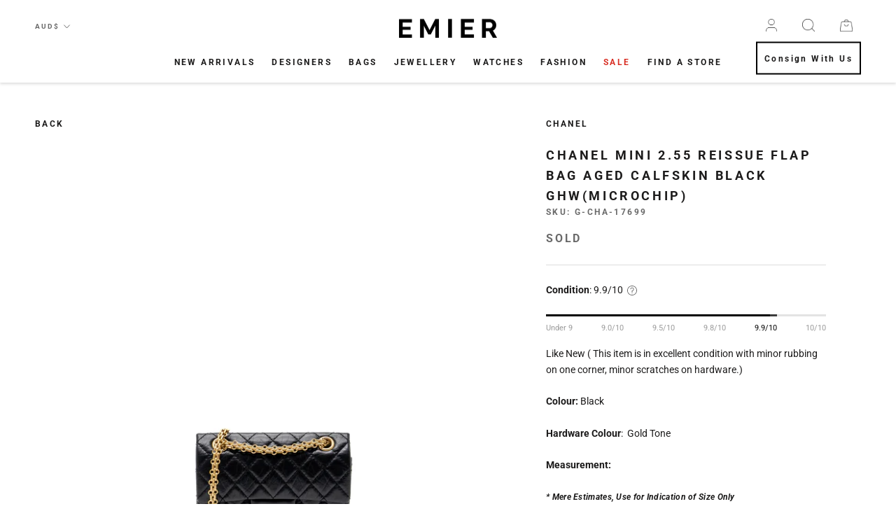

--- FILE ---
content_type: text/html; charset=utf-8
request_url: https://emier.com.au/products/chanel-mini-2-55-reissue-flap-bag-aged-calfskin-black-ghwmicrochip
body_size: 37251
content:
<!doctype html>

<html class="no-js" lang="en">
  <head>
  <!-- Google Tag Manager -->
<script>(function(w,d,s,l,i){w[l]=w[l]||[];w[l].push({'gtm.start':
new Date().getTime(),event:'gtm.js'});var f=d.getElementsByTagName(s)[0],
j=d.createElement(s),dl=l!='dataLayer'?'&l='+l:'';j.async=true;j.src=
'https://www.googletagmanager.com/gtm.js?id='+i+dl;f.parentNode.insertBefore(j,f);
})(window,document,'script','dataLayer','GTM-TRCK8Q3');</script>
<!-- End Google Tag Manager -->
    <meta name="google-site-verification" content="3jFP0wi-EPIJFEEXycMMW0yHT6U6D7pv2V_0JaLe3Bw" /> 
    <meta name="facebook-domain-verification" content="sg7n0qc4p7ztyejh5vaga6gadmkoj2" />
    <meta charset="utf-8"> 
    <meta http-equiv="X-UA-Compatible" content="IE=edge,chrome=1">
    <meta name="viewport" content="width=device-width, initial-scale=1.0, height=device-height, minimum-scale=1.0, maximum-scale=1.0">
    <meta name="theme-color" content=""><title>
      Chanel Mini 2.55 Reissue Flap Bag Aged Calfskin Black GHW(microchip)
</title><meta name="description" content="Condition: 9.9/10 Like New ( This item is in excellent condition with minor rubbing on one corner, minor scratches on hardware.) Colour: Black Hardware Colour:  Gold Tone Measurement: Length: 20 cm Height: 12.5 cm Depth: ~7 cm Chain Drop: 28-54 cm Material: Aged Calfskin Leather Inclusion: Dust Bag, Box ( New version, "><link rel="canonical" href="https://emier.com.au/products/chanel-mini-2-55-reissue-flap-bag-aged-calfskin-black-ghwmicrochip"><link rel="shortcut icon" href="//emier.com.au/cdn/shop/files/Asset_1_2x_69232fd1-faba-40cb-b451-eff2ecd1c938_96x.png?v=1613617682" type="image/png"><meta property="og:type" content="product">
  <meta property="og:title" content="Chanel Mini 2.55 Reissue Flap Bag Aged Calfskin Black GHW(microchip)"><meta property="og:image" content="http://emier.com.au/cdn/shop/files/DSC00000_0056_DSC08555_1024x.jpg?v=1701129449">
    <meta property="og:image:secure_url" content="https://emier.com.au/cdn/shop/files/DSC00000_0056_DSC08555_1024x.jpg?v=1701129449"><meta property="og:image" content="http://emier.com.au/cdn/shop/files/DSC00000_0055_DSC08557_1024x.jpg?v=1701129449">
    <meta property="og:image:secure_url" content="https://emier.com.au/cdn/shop/files/DSC00000_0055_DSC08557_1024x.jpg?v=1701129449"><meta property="og:image" content="http://emier.com.au/cdn/shop/files/DSC00000_0053_DSC08561_1024x.jpg?v=1701129449">
    <meta property="og:image:secure_url" content="https://emier.com.au/cdn/shop/files/DSC00000_0053_DSC08561_1024x.jpg?v=1701129449"><meta property="product:price:amount" content="0.00">
  <meta property="product:price:currency" content="AUD"><meta property="og:description" content="Condition: 9.9/10 Like New ( This item is in excellent condition with minor rubbing on one corner, minor scratches on hardware.) Colour: Black Hardware Colour:  Gold Tone Measurement: Length: 20 cm Height: 12.5 cm Depth: ~7 cm Chain Drop: 28-54 cm Material: Aged Calfskin Leather Inclusion: Dust Bag, Box ( New version, "><meta property="og:url" content="https://emier.com.au/products/chanel-mini-2-55-reissue-flap-bag-aged-calfskin-black-ghwmicrochip">
<meta property="og:site_name" content="EMIER"><meta name="twitter:card" content="summary"><meta name="twitter:title" content="Chanel Mini 2.55 Reissue Flap Bag Aged Calfskin Black GHW(microchip)">
  <meta name="twitter:description" content="Condition: 9.9/10
Like New ( This item is in excellent condition with minor rubbing on one corner, minor scratches on hardware.)
Colour: Black
Hardware Colour:  Gold Tone
Measurement:
Length: 20 cm
Height: 12.5 cm
Depth: ~7 cm
Chain Drop: 28-54 cm
Material: Aged Calfskin Leather
Inclusion: Dust Bag, Box
( New version, no Authenticity card, the bag has a Metal plate inside with code, with new authenticity checking system )
Authenticity: Authenticity Guaranteed or fully refunded⁣⁣
Return &amp;amp; Exchange: No exchange or refund of products for change of mind.
Shipping: We ship worldwide and offer FREE delivery Australia-wide
Photos: Please refer to photos as they form part of the description.
Disclaimer: EMIER is not associated or affiliated with the brand. All copyrights reserved to the original holder. 
 ">
  <meta name="twitter:image" content="https://emier.com.au/cdn/shop/files/DSC00000_0056_DSC08555_600x600_crop_center.jpg?v=1701129449">

    <script>window.performance && window.performance.mark && window.performance.mark('shopify.content_for_header.start');</script><meta name="google-site-verification" content="qEyrgmyVTk3KQUOh8BnPi6NtQIwO9TYVfcalOpFmmLo">
<meta id="shopify-digital-wallet" name="shopify-digital-wallet" content="/33714536587/digital_wallets/dialog">
<link rel="alternate" type="application/json+oembed" href="https://emier.com.au/products/chanel-mini-2-55-reissue-flap-bag-aged-calfskin-black-ghwmicrochip.oembed">
<script async="async" src="/checkouts/internal/preloads.js?locale=en-AU"></script>
<script id="shopify-features" type="application/json">{"accessToken":"ee0eea75a834173084d69624aaef0f56","betas":["rich-media-storefront-analytics"],"domain":"emier.com.au","predictiveSearch":true,"shopId":33714536587,"locale":"en"}</script>
<script>var Shopify = Shopify || {};
Shopify.shop = "emier-co.myshopify.com";
Shopify.locale = "en";
Shopify.currency = {"active":"AUD","rate":"1.0"};
Shopify.country = "AU";
Shopify.theme = {"name":"EMIER-2025-0102-NY","id":146513363083,"schema_name":"Prestige","schema_version":"4.7.1","theme_store_id":null,"role":"main"};
Shopify.theme.handle = "null";
Shopify.theme.style = {"id":null,"handle":null};
Shopify.cdnHost = "emier.com.au/cdn";
Shopify.routes = Shopify.routes || {};
Shopify.routes.root = "/";</script>
<script type="module">!function(o){(o.Shopify=o.Shopify||{}).modules=!0}(window);</script>
<script>!function(o){function n(){var o=[];function n(){o.push(Array.prototype.slice.apply(arguments))}return n.q=o,n}var t=o.Shopify=o.Shopify||{};t.loadFeatures=n(),t.autoloadFeatures=n()}(window);</script>
<script id="shop-js-analytics" type="application/json">{"pageType":"product"}</script>
<script defer="defer" async type="module" src="//emier.com.au/cdn/shopifycloud/shop-js/modules/v2/client.init-shop-cart-sync_BN7fPSNr.en.esm.js"></script>
<script defer="defer" async type="module" src="//emier.com.au/cdn/shopifycloud/shop-js/modules/v2/chunk.common_Cbph3Kss.esm.js"></script>
<script defer="defer" async type="module" src="//emier.com.au/cdn/shopifycloud/shop-js/modules/v2/chunk.modal_DKumMAJ1.esm.js"></script>
<script type="module">
  await import("//emier.com.au/cdn/shopifycloud/shop-js/modules/v2/client.init-shop-cart-sync_BN7fPSNr.en.esm.js");
await import("//emier.com.au/cdn/shopifycloud/shop-js/modules/v2/chunk.common_Cbph3Kss.esm.js");
await import("//emier.com.au/cdn/shopifycloud/shop-js/modules/v2/chunk.modal_DKumMAJ1.esm.js");

  window.Shopify.SignInWithShop?.initShopCartSync?.({"fedCMEnabled":true,"windoidEnabled":true});

</script>
<script>(function() {
  var isLoaded = false;
  function asyncLoad() {
    if (isLoaded) return;
    isLoaded = true;
    var urls = ["https:\/\/sliderapp.hulkapps.com\/assets\/js\/slider.js?shop=emier-co.myshopify.com","https:\/\/formbuilder.hulkapps.com\/skeletopapp.js?shop=emier-co.myshopify.com","https:\/\/cdn.shopify.com\/s\/files\/1\/0337\/1453\/6587\/t\/13\/assets\/searchly-init.js?v=1597399797\u0026version=1610020304265\u0026shop=emier-co.myshopify.com","https:\/\/str.rise-ai.com\/?shop=emier-co.myshopify.com","https:\/\/strn.rise-ai.com\/?shop=emier-co.myshopify.com","https:\/\/cdn.recovermycart.com\/scripts\/keepcart\/CartJS.min.js?shop=emier-co.myshopify.com\u0026shop=emier-co.myshopify.com","https:\/\/seo.apps.avada.io\/avada-seo-installed.js?shop=emier-co.myshopify.com"];
    for (var i = 0; i < urls.length; i++) {
      var s = document.createElement('script');
      s.type = 'text/javascript';
      s.async = true;
      s.src = urls[i];
      var x = document.getElementsByTagName('script')[0];
      x.parentNode.insertBefore(s, x);
    }
  };
  if(window.attachEvent) {
    window.attachEvent('onload', asyncLoad);
  } else {
    window.addEventListener('load', asyncLoad, false);
  }
})();</script>
<script id="__st">var __st={"a":33714536587,"offset":39600,"reqid":"d841cda6-f6a3-4c7e-b7f3-8be008f665ab-1769899483","pageurl":"emier.com.au\/products\/chanel-mini-2-55-reissue-flap-bag-aged-calfskin-black-ghwmicrochip","u":"f95ab304fc7e","p":"product","rtyp":"product","rid":7234358345867};</script>
<script>window.ShopifyPaypalV4VisibilityTracking = true;</script>
<script id="captcha-bootstrap">!function(){'use strict';const t='contact',e='account',n='new_comment',o=[[t,t],['blogs',n],['comments',n],[t,'customer']],c=[[e,'customer_login'],[e,'guest_login'],[e,'recover_customer_password'],[e,'create_customer']],r=t=>t.map((([t,e])=>`form[action*='/${t}']:not([data-nocaptcha='true']) input[name='form_type'][value='${e}']`)).join(','),a=t=>()=>t?[...document.querySelectorAll(t)].map((t=>t.form)):[];function s(){const t=[...o],e=r(t);return a(e)}const i='password',u='form_key',d=['recaptcha-v3-token','g-recaptcha-response','h-captcha-response',i],f=()=>{try{return window.sessionStorage}catch{return}},m='__shopify_v',_=t=>t.elements[u];function p(t,e,n=!1){try{const o=window.sessionStorage,c=JSON.parse(o.getItem(e)),{data:r}=function(t){const{data:e,action:n}=t;return t[m]||n?{data:e,action:n}:{data:t,action:n}}(c);for(const[e,n]of Object.entries(r))t.elements[e]&&(t.elements[e].value=n);n&&o.removeItem(e)}catch(o){console.error('form repopulation failed',{error:o})}}const l='form_type',E='cptcha';function T(t){t.dataset[E]=!0}const w=window,h=w.document,L='Shopify',v='ce_forms',y='captcha';let A=!1;((t,e)=>{const n=(g='f06e6c50-85a8-45c8-87d0-21a2b65856fe',I='https://cdn.shopify.com/shopifycloud/storefront-forms-hcaptcha/ce_storefront_forms_captcha_hcaptcha.v1.5.2.iife.js',D={infoText:'Protected by hCaptcha',privacyText:'Privacy',termsText:'Terms'},(t,e,n)=>{const o=w[L][v],c=o.bindForm;if(c)return c(t,g,e,D).then(n);var r;o.q.push([[t,g,e,D],n]),r=I,A||(h.body.append(Object.assign(h.createElement('script'),{id:'captcha-provider',async:!0,src:r})),A=!0)});var g,I,D;w[L]=w[L]||{},w[L][v]=w[L][v]||{},w[L][v].q=[],w[L][y]=w[L][y]||{},w[L][y].protect=function(t,e){n(t,void 0,e),T(t)},Object.freeze(w[L][y]),function(t,e,n,w,h,L){const[v,y,A,g]=function(t,e,n){const i=e?o:[],u=t?c:[],d=[...i,...u],f=r(d),m=r(i),_=r(d.filter((([t,e])=>n.includes(e))));return[a(f),a(m),a(_),s()]}(w,h,L),I=t=>{const e=t.target;return e instanceof HTMLFormElement?e:e&&e.form},D=t=>v().includes(t);t.addEventListener('submit',(t=>{const e=I(t);if(!e)return;const n=D(e)&&!e.dataset.hcaptchaBound&&!e.dataset.recaptchaBound,o=_(e),c=g().includes(e)&&(!o||!o.value);(n||c)&&t.preventDefault(),c&&!n&&(function(t){try{if(!f())return;!function(t){const e=f();if(!e)return;const n=_(t);if(!n)return;const o=n.value;o&&e.removeItem(o)}(t);const e=Array.from(Array(32),(()=>Math.random().toString(36)[2])).join('');!function(t,e){_(t)||t.append(Object.assign(document.createElement('input'),{type:'hidden',name:u})),t.elements[u].value=e}(t,e),function(t,e){const n=f();if(!n)return;const o=[...t.querySelectorAll(`input[type='${i}']`)].map((({name:t})=>t)),c=[...d,...o],r={};for(const[a,s]of new FormData(t).entries())c.includes(a)||(r[a]=s);n.setItem(e,JSON.stringify({[m]:1,action:t.action,data:r}))}(t,e)}catch(e){console.error('failed to persist form',e)}}(e),e.submit())}));const S=(t,e)=>{t&&!t.dataset[E]&&(n(t,e.some((e=>e===t))),T(t))};for(const o of['focusin','change'])t.addEventListener(o,(t=>{const e=I(t);D(e)&&S(e,y())}));const B=e.get('form_key'),M=e.get(l),P=B&&M;t.addEventListener('DOMContentLoaded',(()=>{const t=y();if(P)for(const e of t)e.elements[l].value===M&&p(e,B);[...new Set([...A(),...v().filter((t=>'true'===t.dataset.shopifyCaptcha))])].forEach((e=>S(e,t)))}))}(h,new URLSearchParams(w.location.search),n,t,e,['guest_login'])})(!0,!0)}();</script>
<script integrity="sha256-4kQ18oKyAcykRKYeNunJcIwy7WH5gtpwJnB7kiuLZ1E=" data-source-attribution="shopify.loadfeatures" defer="defer" src="//emier.com.au/cdn/shopifycloud/storefront/assets/storefront/load_feature-a0a9edcb.js" crossorigin="anonymous"></script>
<script data-source-attribution="shopify.dynamic_checkout.dynamic.init">var Shopify=Shopify||{};Shopify.PaymentButton=Shopify.PaymentButton||{isStorefrontPortableWallets:!0,init:function(){window.Shopify.PaymentButton.init=function(){};var t=document.createElement("script");t.src="https://emier.com.au/cdn/shopifycloud/portable-wallets/latest/portable-wallets.en.js",t.type="module",document.head.appendChild(t)}};
</script>
<script data-source-attribution="shopify.dynamic_checkout.buyer_consent">
  function portableWalletsHideBuyerConsent(e){var t=document.getElementById("shopify-buyer-consent"),n=document.getElementById("shopify-subscription-policy-button");t&&n&&(t.classList.add("hidden"),t.setAttribute("aria-hidden","true"),n.removeEventListener("click",e))}function portableWalletsShowBuyerConsent(e){var t=document.getElementById("shopify-buyer-consent"),n=document.getElementById("shopify-subscription-policy-button");t&&n&&(t.classList.remove("hidden"),t.removeAttribute("aria-hidden"),n.addEventListener("click",e))}window.Shopify?.PaymentButton&&(window.Shopify.PaymentButton.hideBuyerConsent=portableWalletsHideBuyerConsent,window.Shopify.PaymentButton.showBuyerConsent=portableWalletsShowBuyerConsent);
</script>
<script>
  function portableWalletsCleanup(e){e&&e.src&&console.error("Failed to load portable wallets script "+e.src);var t=document.querySelectorAll("shopify-accelerated-checkout .shopify-payment-button__skeleton, shopify-accelerated-checkout-cart .wallet-cart-button__skeleton"),e=document.getElementById("shopify-buyer-consent");for(let e=0;e<t.length;e++)t[e].remove();e&&e.remove()}function portableWalletsNotLoadedAsModule(e){e instanceof ErrorEvent&&"string"==typeof e.message&&e.message.includes("import.meta")&&"string"==typeof e.filename&&e.filename.includes("portable-wallets")&&(window.removeEventListener("error",portableWalletsNotLoadedAsModule),window.Shopify.PaymentButton.failedToLoad=e,"loading"===document.readyState?document.addEventListener("DOMContentLoaded",window.Shopify.PaymentButton.init):window.Shopify.PaymentButton.init())}window.addEventListener("error",portableWalletsNotLoadedAsModule);
</script>

<script type="module" src="https://emier.com.au/cdn/shopifycloud/portable-wallets/latest/portable-wallets.en.js" onError="portableWalletsCleanup(this)" crossorigin="anonymous"></script>
<script nomodule>
  document.addEventListener("DOMContentLoaded", portableWalletsCleanup);
</script>

<link id="shopify-accelerated-checkout-styles" rel="stylesheet" media="screen" href="https://emier.com.au/cdn/shopifycloud/portable-wallets/latest/accelerated-checkout-backwards-compat.css" crossorigin="anonymous">
<style id="shopify-accelerated-checkout-cart">
        #shopify-buyer-consent {
  margin-top: 1em;
  display: inline-block;
  width: 100%;
}

#shopify-buyer-consent.hidden {
  display: none;
}

#shopify-subscription-policy-button {
  background: none;
  border: none;
  padding: 0;
  text-decoration: underline;
  font-size: inherit;
  cursor: pointer;
}

#shopify-subscription-policy-button::before {
  box-shadow: none;
}

      </style>

<script>window.performance && window.performance.mark && window.performance.mark('shopify.content_for_header.end');</script>
    
    <link href="https://fonts.googleapis.com/css2?family=Lora:ital,wght@0,400..700;1,400..700&family=Roboto:wght@700;900&family=Abril+Fatface&family=Belleza&display=swap" rel="stylesheet">
    <link rel="stylesheet" href="https://cdnjs.cloudflare.com/ajax/libs/font-awesome/5.15.3/css/all.min.css" integrity="sha512-iBBXm8fW90+nuLcSKlbmrPcLa0OT92xO1BIsZ+ywDWZCvqsWgccV3gFoRBv0z+8dLJgyAHIhR35VZc2oM/gI1w==" crossorigin="anonymous" />
    <link rel="stylesheet" href="https://cdn.jsdelivr.net/npm/jquery.fancybox@2.1.5/source/jquery.fancybox.min.css">
    <link rel="stylesheet" href="//emier.com.au/cdn/shop/t/119/assets/theme.scss.css?v=55278556395761595311765720331">
    <link rel="stylesheet" href="//emier.com.au/cdn/shop/t/119/assets/custom.scss.css?v=110112989331006762761769130427">

    <script>
      // This allows to expose several variables to the global scope, to be used in scripts
      window.theme = {
        pageType: "product",
        moneyFormat: "${{amount}}",
        moneyWithCurrencyFormat: "${{amount}} AUD",
        productImageSize: "natural",
        searchMode: "product",
        showPageTransition: false,
        showElementStaggering: true,
        showImageZooming: true
      };

      window.routes = {
        rootUrl: "\/",
        cartUrl: "\/cart",
        cartAddUrl: "\/cart\/add",
        cartChangeUrl: "\/cart\/change",
        searchUrl: "\/search",
        productRecommendationsUrl: "\/recommendations\/products"
      };

      window.languages = {
        cartAddNote: "Add Order Note",
        cartEditNote: "Edit Order Note",
        productImageLoadingError: "This image could not be loaded. Please try to reload the page.",
        productFormAddToCart: "Add to cart",
        productFormUnavailable: "Unavailable",
        productFormSoldOut: "Sold Out",
        shippingEstimatorOneResult: "1 option available:",
        shippingEstimatorMoreResults: "{{count}} options available:",
        shippingEstimatorNoResults: "No shipping could be found"
      };

      window.lazySizesConfig = {
        loadHidden: false,
        hFac: 0.5,
        expFactor: 2,
        ricTimeout: 150,
        lazyClass: 'Image--lazyLoad',
        loadingClass: 'Image--lazyLoading',
        loadedClass: 'Image--lazyLoaded'
      };

      document.documentElement.className = document.documentElement.className.replace('no-js', 'js');
      document.documentElement.style.setProperty('--window-height', window.innerHeight + 'px');

      // We do a quick detection of some features (we could use Modernizr but for so little...)
      (function() {
        document.documentElement.className += ((window.CSS && window.CSS.supports('(position: sticky) or (position: -webkit-sticky)')) ? ' supports-sticky' : ' no-supports-sticky');
        document.documentElement.className += (window.matchMedia('(-moz-touch-enabled: 1), (hover: none)')).matches ? ' no-supports-hover' : ' supports-hover';
      }());
    </script>

    <script src="//emier.com.au/cdn/shop/t/119/assets/lazysizes.min.js?v=174358363404432586981765714923" async></script><script src="https://polyfill-fastly.net/v3/polyfill.min.js?unknown=polyfill&features=fetch,Element.prototype.closest,Element.prototype.remove,Element.prototype.classList,Array.prototype.includes,Array.prototype.fill,Object.assign,CustomEvent,IntersectionObserver,IntersectionObserverEntry,URL" defer></script>
    <script src="//emier.com.au/cdn/shop/t/119/assets/libs.min.js?v=26178543184394469741765714923" defer></script>
    <script src="//emier.com.au/cdn/shop/t/119/assets/theme.min.js?v=101812004007097122321765714923" defer></script>
    

    <script>
      (function () {
        /* fix theme page transition issue */
        if (window.theme.showPageTransition) {
          var pageTransition = document.querySelector('.PageTransition');

          if (pageTransition) {
//             pageTransition.style.visibility = 'visible';
            pageTransition.style.opacity = '1';
            window.__doneTransition
          }
        }
        
        window.onpageshow = function() {
          if (window.theme.showPageTransition) {
            var pageTransition = document.querySelector('.PageTransition');

            if (pageTransition) {
//               pageTransition.style.visibility = 'visible';
              pageTransition.style.opacity = '0';
              window.__doneTransition
            }
          }

          // When the page is loaded from the cache, we have to reload the cart content
          document.documentElement.dispatchEvent(new CustomEvent('cart:refresh', {
            bubbles: true
          }));
        };
        
        window.onunload = function() {};
      })();
    </script>

    
  <script type="application/ld+json">
  {
    "@context": "http://schema.org",
    "@type": "Product",
    "offers": [{
          "@type": "Offer",
          "name": "Default Title",
          "availability":"https://schema.org/OutOfStock",
          "price": 0.0,
          "priceCurrency": "AUD",
          "priceValidUntil": "2026-02-11","sku": "G-CHA-17699","url": "/products/chanel-mini-2-55-reissue-flap-bag-aged-calfskin-black-ghwmicrochip/products/chanel-mini-2-55-reissue-flap-bag-aged-calfskin-black-ghwmicrochip?variant=41761710637195"
        }
],
    "brand": {
      "name": "CHANEL"
    },
    "name": "Chanel Mini 2.55 Reissue Flap Bag Aged Calfskin Black GHW(microchip)",
    "description": "Condition: 9.9\/10\nLike New ( This item is in excellent condition with minor rubbing on one corner, minor scratches on hardware.)\nColour: Black\nHardware Colour:  Gold Tone\nMeasurement:\nLength: 20 cm\nHeight: 12.5 cm\nDepth: ~7 cm\nChain Drop: 28-54 cm\nMaterial: Aged Calfskin Leather\nInclusion: Dust Bag, Box\n( New version, no Authenticity card, the bag has a Metal plate inside with code, with new authenticity checking system )\nAuthenticity: Authenticity Guaranteed or fully refunded⁣⁣\nReturn \u0026amp; Exchange: No exchange or refund of products for change of mind.\nShipping: We ship worldwide and offer FREE delivery Australia-wide\nPhotos: Please refer to photos as they form part of the description.\nDisclaimer: EMIER is not associated or affiliated with the brand. All copyrights reserved to the original holder. \n ",
    "category": "Handbags",
    "url": "/products/chanel-mini-2-55-reissue-flap-bag-aged-calfskin-black-ghwmicrochip/products/chanel-mini-2-55-reissue-flap-bag-aged-calfskin-black-ghwmicrochip",
    "sku": "G-CHA-17699",
    "image": {
      "@type": "ImageObject",
      "url": "https://emier.com.au/cdn/shop/files/DSC00000_0056_DSC08555_1024x.jpg?v=1701129449",
      "image": "https://emier.com.au/cdn/shop/files/DSC00000_0056_DSC08555_1024x.jpg?v=1701129449",
      "name": "Chanel Mini 2.55 Reissue Flap Bag Aged Calfskin Black GHW(microchip)",
      "width": "1024",
      "height": "1024"
    }
  }
  </script>



  <script type="application/ld+json">
  {
    "@context": "http://schema.org",
    "@type": "BreadcrumbList",
  "itemListElement": [{
      "@type": "ListItem",
      "position": 1,
      "name": "Translation missing: en.general.breadcrumb.home",
      "item": "https://emier.com.au"
    },{
          "@type": "ListItem",
          "position": 2,
          "name": "Chanel Mini 2.55 Reissue Flap Bag Aged Calfskin Black GHW(microchip)",
          "item": "https://emier.com.au/products/chanel-mini-2-55-reissue-flap-bag-aged-calfskin-black-ghwmicrochip"
        }]
  }
  </script>

  <script>
    var s10g = s10g || {};
    s10g.template = "product";
    s10g.customer_id = null;
    s10g.product_id = 7234358345867;
</script>
 
<script type="text/javascript">
  //BOOSTER APPS COMMON JS CODE
  window.BoosterApps = window.BoosterApps || {};
  window.BoosterApps.common = window.BoosterApps.common || {};
  window.BoosterApps.common.shop = {
    permanent_domain: 'emier-co.myshopify.com',
    currency: "AUD",
    money_format: "${{amount}}",
    id: 33714536587
  };
  

  window.BoosterApps.common.template = 'product';
  window.BoosterApps.common.cart = {};
  window.BoosterApps.common.vapid_public_key = "BJuXCmrtTK335SuczdNVYrGVtP_WXn4jImChm49st7K7z7e8gxSZUKk4DhUpk8j2Xpiw5G4-ylNbMKLlKkUEU98=";
  window.BoosterApps.global_config = {"asset_urls":{"loy":{"init_js":"https:\/\/cdn.shopify.com\/s\/files\/1\/0194\/1736\/6592\/t\/1\/assets\/ba_loy_init.js?v=1656026177","widget_js":"https:\/\/cdn.shopify.com\/s\/files\/1\/0194\/1736\/6592\/t\/1\/assets\/ba_loy_widget.js?v=1656026181","widget_css":"https:\/\/cdn.shopify.com\/s\/files\/1\/0194\/1736\/6592\/t\/1\/assets\/ba_loy_widget.css?v=1630424861","page_init_js":"https:\/\/cdn.shopify.com\/s\/files\/1\/0194\/1736\/6592\/t\/1\/assets\/ba_loy_page_init.js?v=1656026183","page_widget_js":"https:\/\/cdn.shopify.com\/s\/files\/1\/0194\/1736\/6592\/t\/1\/assets\/ba_loy_page_widget.js?v=1656026186","page_widget_css":"https:\/\/cdn.shopify.com\/s\/files\/1\/0194\/1736\/6592\/t\/1\/assets\/ba_loy_page.css?v=1651010375","page_preview_js":"\/assets\/msg\/loy_page_preview.js"},"rev":{"init_js":"https:\/\/cdn.shopify.com\/s\/files\/1\/0194\/1736\/6592\/t\/1\/assets\/ba_rev_init.js?v=1647222558","widget_js":"https:\/\/cdn.shopify.com\/s\/files\/1\/0194\/1736\/6592\/t\/1\/assets\/ba_rev_widget.js?v=1647222560","modal_js":"https:\/\/cdn.shopify.com\/s\/files\/1\/0194\/1736\/6592\/t\/1\/assets\/ba_rev_modal.js?v=1647222563","widget_css":"https:\/\/cdn.shopify.com\/s\/files\/1\/0194\/1736\/6592\/t\/1\/assets\/ba_rev_widget.css?v=1645997529","modal_css":"https:\/\/cdn.shopify.com\/s\/files\/1\/0194\/1736\/6592\/t\/1\/assets\/ba_rev_modal.css?v=1646955477"},"pu":{"init_js":"https:\/\/cdn.shopify.com\/s\/files\/1\/0194\/1736\/6592\/t\/1\/assets\/ba_pu_init.js?v=1635877170"},"bis":{"init_js":"https:\/\/cdn.shopify.com\/s\/files\/1\/0194\/1736\/6592\/t\/1\/assets\/ba_bis_init.js?v=1633795418","modal_js":"https:\/\/cdn.shopify.com\/s\/files\/1\/0194\/1736\/6592\/t\/1\/assets\/ba_bis_modal.js?v=1633795421","modal_css":"https:\/\/cdn.shopify.com\/s\/files\/1\/0194\/1736\/6592\/t\/1\/assets\/ba_bis_modal.css?v=1620346071"},"widgets":{"init_js":"https:\/\/cdn.shopify.com\/s\/files\/1\/0194\/1736\/6592\/t\/1\/assets\/ba_widget_init.js?v=1654723617","modal_js":"https:\/\/cdn.shopify.com\/s\/files\/1\/0194\/1736\/6592\/t\/1\/assets\/ba_widget_modal.js?v=1654723620","modal_css":"https:\/\/cdn.shopify.com\/s\/files\/1\/0194\/1736\/6592\/t\/1\/assets\/ba_widget_modal.css?v=1654723622"},"forms":{"init_js":"https:\/\/cdn.shopify.com\/s\/files\/1\/0194\/1736\/6592\/t\/1\/assets\/ba_forms_init.js?v=1656026189","widget_js":"https:\/\/cdn.shopify.com\/s\/files\/1\/0194\/1736\/6592\/t\/1\/assets\/ba_forms_widget.js?v=1656026191","forms_css":"https:\/\/cdn.shopify.com\/s\/files\/1\/0194\/1736\/6592\/t\/1\/assets\/ba_forms.css?v=1654711758"},"global":{"helper_js":"https:\/\/cdn.shopify.com\/s\/files\/1\/0194\/1736\/6592\/t\/1\/assets\/ba_tracking.js?v=1637601969"}},"proxy_paths":{"loy":"\/apps\/ba-loy","app_metrics":"\/apps\/ba-loy\/app_metrics","push_subscription":"\/apps\/ba-loy\/push"},"aat":["loy"],"pv":false,"sts":false,"bam":false,"base_money_format":"${{amount}}"};

    window.BoosterApps.loy_config = {"brand_theme_settings":{"button_bg":"#ffb300","header_bg":"#fbc02d","desc_color":"#737376","icon_color":"#3a3a3a","link_color":"#fb8c00","visibility":"both","cards_shape":"rounded","launcher_bg":"#ffa000","title_color":"#212b36","banner_image":"","inputs_shape":"rounded","buttons_shape":"rounded","primary_color":"#2932fc","launcher_shape":"circle","container_shape":"rounded","mobile_placement":"left","button_text_color":"#fff","desktop_placement":"left","header_text_color":"#fff","powered_by_hidden":true,"launcher_text_color":"#ffffff","mobile_side_spacing":"20","desktop_side_spacing":"20","visibility_condition":"","mobile_bottom_spacing":"20","desktop_bottom_spacing":"20"},"launcher_style_settings":{"mobile_icon":"gift","mobile_text":"Rewards","desktop_icon":"gift","desktop_text":"Rewards","mobile_layout":"image_only","desktop_layout":"image_only","mobile_launcher_icon":null,"desktop_launcher_icon":null},"points_program_enabled":false,"referral_program_enabled":false,"vip_program_enabled":false,"vip_program_tier_type":"points_earned","vip_program_period":"lifetime","brand_panel_settings":{"visitor_header_caption":"Join now and unlock awesome rewards","visitor_header_title":"🏆 Rewards Program🏆","acct_creation_title":"Join and Earn Rewards","acct_creation_desc":"Get rewarded for being an EMIER member","acct_creation_sign_in":"Already a member?","acct_creation_btn":"Start Earning","visitor_point_header":"Earn Points","visitor_point_desc":"Earn points and turn these into rewards for your next purchase!","member_header_caption":"Your points","member_header_title":"{points}","member_point_header":"Points","member_point_desc":"Earn points and turn these into rewards!","general_ways_to_earn":"Ways to earn","general_ways_to_redeem":"Ways to redeem","general_sign_in":"Sign in","general_sign_up":"Sign up","general_signed_up":"signed up","general_no_rewards_yet":"No rewards yet","general_your_rewards_will_show_here":"Your rewards will show here.","general_past_rewards":"Past rewards","general_go_back":"Go back","general_your_rewards":"Your rewards","general_upcoming_reward":"Upcoming reward","general_redeem":"Redeem","general_redeemed_a_reward":"Redeemed a Reward","general_loyalty_program_and_rewards":"Loyalty Program \u0026 Rewards","general_you_have":"You have","general_you_have_points":"You have {{points}} points","general_click_to_see_more":"View My Rewards Account","general_rewards":"Rewards","general_reward":"reward","general_manual_points_adjust":"manual points adjustment","general_add_points_default_note":"Points granted by points import","general_points_for_judgeme_review":"JudgeMe review","general_reset_removal_default_note":"Existing points removed for points reset from import","general_reset_new_balance_default_note":"Points reset to new balance by points import","general_refund_points":"Points refunded","general_use_discount_code":"Use this discount code on your next order!","general_apply_code":"Apply code","general_add_product_to_cart":"Add product to cart","general_spend":"you spend","general_spent":"Spent","general_points":"Points","general_point":"Point","general_discount_amount_coupon":"${{discount_amount}} off coupon","general_discount_amount":"points for ${{discount_amount}} off","general_no_points_yet":"No Points yet","general_no_activity_yet":"No activity yet","general_have_not_earned_points":"You haven't earned any Points yet.","general_place_an_order":"Place an order","general_placed_an_order":"Placed an order","general_points_for_every":"Points for every","general_how_to_earn_points":"How do I earn Points?","general_points_activity":"Points activity","general_celebrate_birthday":"Celebrate a birthday","general_celebrate_birthday_past_tense":"Celebrated a birthday","general_birthday_reward":"Celebrate with a reward","general_celebrate_your_birthday":"Let's celebrate your birthday! 🎉 Please give us 30 days notice - otherwise, you'll have to wait another year.","general_edit_date":"Edit Date","general_month":"Month","general_day":"Day","general_enter_valid_date":"Please enter a valid date","general_save_date":"Save date","general_reward_show":"Show","general_share_via_email":"Share via Email","general_share_on":"Share on","general_please_choose_an_option":"Please choose an option from the","general_product_page":"product page","general_by":"by","social_instagram_follow":"Follow on Instagram","social_facebook_like":"Like page on Facebook","social_facebook_share":"Share link on Facebook","social_twitter_follow":"Follow on Twitter","social_twitter_share":"Share link on Twitter","social_instagram_follow_past_tense":"Followed on Instagram","social_facebook_like_past_tense":"Liked a page on Facebook","social_facebook_share_past_tense":"Shared a link on Facebook","social_twitter_follow_past_tense":"Followed on Twitter","social_twitter_share_past_tense":"Shared a link on Twitter","social_follow":"Follow","social_share":"Share","social_like":"Like","referral_complete":"Complete a Referral","referral_complete_past_tense":"Completed a Referral","referral_complete_points":"{{points_amount}} Points for every referral completed","judgeme_review_complete":"Post a product review","judgeme_review_complete_past_tense":"Posted a product review","judgeme_review_complete_points":"{{points_amount}} Points for every review posted","referrals_title":"Referral Program","referrals_visitor_desc":"Refer a friend who makes a purchase and both of you will claim rewards.","referrals_create_account_to_claim_coupon":"Create an Account to claim your coupon","referrals_create_account":"Create an Account","referrals_referred_reward":"They will get","referrals_referrer_reward":"You will get","referrals_call_to_action":"Refer friends and earn","referrals_completed":"referrals completed so far","referrals_share_link":"Share this link with a friend for them to claim the reward","referrals_referral_code":"Your referral link to share","referrals_get_reward":"Get your","referrals_claimed_reward":"Here's your","referrals_claim_reward":"Claim your gift","referrals_email_invite":"Refer friends by email","referrals_email_send":"Send email","referrals_email_to":"To","referrals_email_to_placeholder":"Add a comma-separated list of emails","referrals_email_message":"Message","referrals_email_message_placeholder":"Customize your referral message. The referral link will be automatically added.","referrals_email_your_friend_has_referred_you":"Your friend has referred you to {{shop_name}}","referrals_email_checkout_out_and_claim_reward":"Check out the referral link and claim a free reward.","referrals_invalid_email":"Please enter a valid email address","referrals_no_referrals_yet":"No referrals yet","referrals_your_referrals_show_here":"Your referrals will show here.","referrals_your_referrals":"Your referrals","referrals_status_pending":"pending","referrals_status_completed":"completed","referrals_status_blocked":"blocked","vip_tiers":"VIP Tiers","vip_status":"VIP Status","vip_reward":"VIP reward","vip_tier_desc":"Gain access to exclusive rewards.","vip_reward_earned_via":"Earned via {{vip_tier_name}} tier","vip_tier_no_vip_history":"No VIP membership history yet","vip_tier_vip_history":"VIP History","vip_tier_added_to":"Added to {{tier_name}}","vip_tier_achieved":"Unlocked {{tier_name}}","vip_tier_dropped_to":"Fell to {{tier_name}}","vip_tier_retained_to":"Kept {{tier_name}}","vip_tier_earn_points":"Earn {{points}} Points","vip_tier_spend":"Spend {{amount}}","vip_perks":"Perks","vip_benefits":"Benefits","vip_tier_to_unlock":"to unlock","vip_achieved_until":"Achieved until","vip_you_have_achieved":"You've achieved","vip_tier_on_highest":"You did it! You're on the highest tier 🎉","general_error":"Hmm, something went wrong, please try again shortly","general_redeem_error_min_points":"Did not met minimum points to redeem","general_redeem_error_max_points":"Exceeded maximum points to spend","tos_max_shipping_amount":"Maximum shipping amount of {{max_shipping_amount}}.","tos_expiry_months":"Expires {{expiry_months}} month(s) after being redeemed.","tos_expiry_at":"Reward expires on {{expiry_date}}.","tos_free_product":"Reward only applies to {{product_name}}","tos_min_order_amount":"Applies to all orders over {{min_order_amount}}.","tos_apply_to_collection":"Only for products in specific collections."},"widget_css":"#baLoySectionWrapper .ba-loy-bg-color {\n  background-color: #fbc02d;\n}\n\n#baLoySectionWrapper .section-panel-wrapper {\n  box-shadow:rgba(0, 0, 0, 0.1) 0px 4px 15px 0px, rgba(0, 0, 0, 0.1) 0px 1px 2px 0px, #fbc02d 0px 2px 0px 0px inset;\n}\n\n\n\n\n.header-main, .header-secondary {\n\tcolor: #fff !important;\n}\n.main-default a.sign-in{\n  color: #fb8c00 !important;\n}\n\n.section-table-piece-detail-items .li-img path {\n  fill: #3a3a3a;\n}\n\n.buttons-icons-detail-image .li-img {\n  fill: #3a3a3a;\n}\n\n#baLoySectionWrapper .loy-button-main{\n    background: #ffb300;\n    color: #fff;\n}\n\n  #baLoySectionWrapper .loy-button-main{\n    color: #fff;\n  }\n\n  #baLoySectionWrapper .main-default, #baLoySectionWrapper div.panel-section .head-title,#baLoySectionWrapper body {\n    color: #212b36;\n  }\n\n  #baLoySectionWrapper .section-panel-wrapper .panel-desc, #baLoySectionWrapper .main-default.sign-in-text{\n    color: #737376;\n  }\n\n  #launcher-wrapper{\n    background: #ffa000;\n  }\n\n  #baLoySectionWrapper div.section-bottom{\n    display:none;\n  }\n\n.ba-loy-namespace .ba-loy-messenger-frame, #launcher-wrapper{\n  left: 20px;\n  right: auto;\n}\n.ba-loy-namespace .ba-loy-messenger-frame {\n  bottom: 90px;\n}\n#launcher-wrapper{\n  bottom: 20px;\n}\n\n.launcher-text{\n  color: #ffffff !important;\n}\n\n#launcher-wrapper .launcher-desktop { display: block; }\n#launcher-wrapper .launcher-mobile  { display: none;  }\n\n@media (max-device-width: 851px) and (orientation: landscape), (max-width: 500px) {\n  .ba-loy-namespace .ba-loy-messenger-frame{\n    height: 100%;\n    min-height: 100%;\n    bottom: 0;\n    right: 0;\n    left: 0;\n    top: 0;\n    width: 100%;\n    border-radius: 0 !important;\n  }\n  #launcher-wrapper.up{\n    display: none;\n  }\n  #launcher-wrapper{\n    left: 20px;\n    right: auto;\n    bottom: 20px;\n  }\n  #launcher-wrapper .launcher-desktop { display: none;  }\n  #launcher-wrapper .launcher-mobile  { display: block; }\n}\n\n\n\n.ba-loy-circle{border-radius: 30px !important;}\n.ba-loy-rounded{border-radius: 10px !important;}\n.ba-loy-square{border-radius: 0px !important;}\n","custom_css":null,"ways_to_earn":[],"referral_rewards":{"referrer_reward":{"id":13584,"name":"$5 off coupon","reward_type":"fixed_amount","properties":{"source":"referrer","applies_to":"entire","customer_points_get":1.0,"increment_points_value":100}},"referred_reward":{"id":13585,"name":"$5 off coupon","reward_type":"fixed_amount","properties":{"source":"referred","applies_to":"entire","customer_points_get":1.0,"increment_points_value":100}}},"referral_social_settings":{"twitter_message":""},"referrals_customer_account_required":false,"vip_tiers":[],"show_customer_page_widget":false,"shopify_account_embed_custom_css":null,"forms":[]};
    window.BoosterApps.loy_config.api_endpoint = "/apps/ba-loy";
    window.BoosterApps.loy_config.domain_name = "loyalty.rivo.io";





  
    if (window.BoosterApps.common.template == 'product'){
      window.BoosterApps.common.product = {
        id: 7234358345867, price: 0, handle: "chanel-mini-2-55-reissue-flap-bag-aged-calfskin-black-ghwmicrochip", tags: ["Black","CHANEL","Collin","Handbags","sold"],
        available: false, title: "Chanel Mini 2.55 Reissue Flap Bag Aged Calfskin Black GHW(microchip)", variants: [{"id":41761710637195,"title":"Default Title","option1":"Default Title","option2":null,"option3":null,"sku":"G-CHA-17699","requires_shipping":true,"taxable":true,"featured_image":null,"available":false,"name":"Chanel Mini 2.55 Reissue Flap Bag Aged Calfskin Black GHW(microchip)","public_title":null,"options":["Default Title"],"price":0,"weight":1000,"compare_at_price":0,"inventory_management":"shopify","barcode":null,"requires_selling_plan":false,"selling_plan_allocations":[]}]
      };
      window.BoosterApps.common.product.review_data = null;
    }
  

</script>


<script type="text/javascript">
  !function(e){var t={};function r(n){if(t[n])return t[n].exports;var o=t[n]={i:n,l:!1,exports:{}};return e[n].call(o.exports,o,o.exports,r),o.l=!0,o.exports}r.m=e,r.c=t,r.d=function(e,t,n){r.o(e,t)||Object.defineProperty(e,t,{enumerable:!0,get:n})},r.r=function(e){"undefined"!==typeof Symbol&&Symbol.toStringTag&&Object.defineProperty(e,Symbol.toStringTag,{value:"Module"}),Object.defineProperty(e,"__esModule",{value:!0})},r.t=function(e,t){if(1&t&&(e=r(e)),8&t)return e;if(4&t&&"object"===typeof e&&e&&e.__esModule)return e;var n=Object.create(null);if(r.r(n),Object.defineProperty(n,"default",{enumerable:!0,value:e}),2&t&&"string"!=typeof e)for(var o in e)r.d(n,o,function(t){return e[t]}.bind(null,o));return n},r.n=function(e){var t=e&&e.__esModule?function(){return e.default}:function(){return e};return r.d(t,"a",t),t},r.o=function(e,t){return Object.prototype.hasOwnProperty.call(e,t)},r.p="https://loyalty.rivo.io/packs/",r(r.s=85)}({85:function(e,t){}});
//# sourceMappingURL=application-9b45a0be558baebc66e1.js.map

  //Global snippet for Booster Apps
  //this is updated automatically - do not edit manually.

  function loadScript(src, defer, done) {
    var js = document.createElement('script');
    js.src = src;
    js.defer = defer;
    js.onload = function(){done();};
    js.onerror = function(){
      done(new Error('Failed to load script ' + src));
    };
    document.head.appendChild(js);
  }

  function browserSupportsAllFeatures() {
    return window.Promise && window.fetch && window.Symbol;
  }

  if (browserSupportsAllFeatures()) {
    main();
  } else {
    loadScript('https://polyfill-fastly.net/v3/polyfill.min.js?features=Promise,fetch', true, main);
  }

  function loadAppScripts(){
      loadScript(window.BoosterApps.global_config.asset_urls.loy.init_js, true, function(){});




  }

  function main(err) {
    //isolate the scope
    loadScript(window.BoosterApps.global_config.asset_urls.global.helper_js, false, loadAppScripts);
  }
</script>

<link href="https://monorail-edge.shopifysvc.com" rel="dns-prefetch">
<script>(function(){if ("sendBeacon" in navigator && "performance" in window) {try {var session_token_from_headers = performance.getEntriesByType('navigation')[0].serverTiming.find(x => x.name == '_s').description;} catch {var session_token_from_headers = undefined;}var session_cookie_matches = document.cookie.match(/_shopify_s=([^;]*)/);var session_token_from_cookie = session_cookie_matches && session_cookie_matches.length === 2 ? session_cookie_matches[1] : "";var session_token = session_token_from_headers || session_token_from_cookie || "";function handle_abandonment_event(e) {var entries = performance.getEntries().filter(function(entry) {return /monorail-edge.shopifysvc.com/.test(entry.name);});if (!window.abandonment_tracked && entries.length === 0) {window.abandonment_tracked = true;var currentMs = Date.now();var navigation_start = performance.timing.navigationStart;var payload = {shop_id: 33714536587,url: window.location.href,navigation_start,duration: currentMs - navigation_start,session_token,page_type: "product"};window.navigator.sendBeacon("https://monorail-edge.shopifysvc.com/v1/produce", JSON.stringify({schema_id: "online_store_buyer_site_abandonment/1.1",payload: payload,metadata: {event_created_at_ms: currentMs,event_sent_at_ms: currentMs}}));}}window.addEventListener('pagehide', handle_abandonment_event);}}());</script>
<script id="web-pixels-manager-setup">(function e(e,d,r,n,o){if(void 0===o&&(o={}),!Boolean(null===(a=null===(i=window.Shopify)||void 0===i?void 0:i.analytics)||void 0===a?void 0:a.replayQueue)){var i,a;window.Shopify=window.Shopify||{};var t=window.Shopify;t.analytics=t.analytics||{};var s=t.analytics;s.replayQueue=[],s.publish=function(e,d,r){return s.replayQueue.push([e,d,r]),!0};try{self.performance.mark("wpm:start")}catch(e){}var l=function(){var e={modern:/Edge?\/(1{2}[4-9]|1[2-9]\d|[2-9]\d{2}|\d{4,})\.\d+(\.\d+|)|Firefox\/(1{2}[4-9]|1[2-9]\d|[2-9]\d{2}|\d{4,})\.\d+(\.\d+|)|Chrom(ium|e)\/(9{2}|\d{3,})\.\d+(\.\d+|)|(Maci|X1{2}).+ Version\/(15\.\d+|(1[6-9]|[2-9]\d|\d{3,})\.\d+)([,.]\d+|)( \(\w+\)|)( Mobile\/\w+|) Safari\/|Chrome.+OPR\/(9{2}|\d{3,})\.\d+\.\d+|(CPU[ +]OS|iPhone[ +]OS|CPU[ +]iPhone|CPU IPhone OS|CPU iPad OS)[ +]+(15[._]\d+|(1[6-9]|[2-9]\d|\d{3,})[._]\d+)([._]\d+|)|Android:?[ /-](13[3-9]|1[4-9]\d|[2-9]\d{2}|\d{4,})(\.\d+|)(\.\d+|)|Android.+Firefox\/(13[5-9]|1[4-9]\d|[2-9]\d{2}|\d{4,})\.\d+(\.\d+|)|Android.+Chrom(ium|e)\/(13[3-9]|1[4-9]\d|[2-9]\d{2}|\d{4,})\.\d+(\.\d+|)|SamsungBrowser\/([2-9]\d|\d{3,})\.\d+/,legacy:/Edge?\/(1[6-9]|[2-9]\d|\d{3,})\.\d+(\.\d+|)|Firefox\/(5[4-9]|[6-9]\d|\d{3,})\.\d+(\.\d+|)|Chrom(ium|e)\/(5[1-9]|[6-9]\d|\d{3,})\.\d+(\.\d+|)([\d.]+$|.*Safari\/(?![\d.]+ Edge\/[\d.]+$))|(Maci|X1{2}).+ Version\/(10\.\d+|(1[1-9]|[2-9]\d|\d{3,})\.\d+)([,.]\d+|)( \(\w+\)|)( Mobile\/\w+|) Safari\/|Chrome.+OPR\/(3[89]|[4-9]\d|\d{3,})\.\d+\.\d+|(CPU[ +]OS|iPhone[ +]OS|CPU[ +]iPhone|CPU IPhone OS|CPU iPad OS)[ +]+(10[._]\d+|(1[1-9]|[2-9]\d|\d{3,})[._]\d+)([._]\d+|)|Android:?[ /-](13[3-9]|1[4-9]\d|[2-9]\d{2}|\d{4,})(\.\d+|)(\.\d+|)|Mobile Safari.+OPR\/([89]\d|\d{3,})\.\d+\.\d+|Android.+Firefox\/(13[5-9]|1[4-9]\d|[2-9]\d{2}|\d{4,})\.\d+(\.\d+|)|Android.+Chrom(ium|e)\/(13[3-9]|1[4-9]\d|[2-9]\d{2}|\d{4,})\.\d+(\.\d+|)|Android.+(UC? ?Browser|UCWEB|U3)[ /]?(15\.([5-9]|\d{2,})|(1[6-9]|[2-9]\d|\d{3,})\.\d+)\.\d+|SamsungBrowser\/(5\.\d+|([6-9]|\d{2,})\.\d+)|Android.+MQ{2}Browser\/(14(\.(9|\d{2,})|)|(1[5-9]|[2-9]\d|\d{3,})(\.\d+|))(\.\d+|)|K[Aa][Ii]OS\/(3\.\d+|([4-9]|\d{2,})\.\d+)(\.\d+|)/},d=e.modern,r=e.legacy,n=navigator.userAgent;return n.match(d)?"modern":n.match(r)?"legacy":"unknown"}(),u="modern"===l?"modern":"legacy",c=(null!=n?n:{modern:"",legacy:""})[u],f=function(e){return[e.baseUrl,"/wpm","/b",e.hashVersion,"modern"===e.buildTarget?"m":"l",".js"].join("")}({baseUrl:d,hashVersion:r,buildTarget:u}),m=function(e){var d=e.version,r=e.bundleTarget,n=e.surface,o=e.pageUrl,i=e.monorailEndpoint;return{emit:function(e){var a=e.status,t=e.errorMsg,s=(new Date).getTime(),l=JSON.stringify({metadata:{event_sent_at_ms:s},events:[{schema_id:"web_pixels_manager_load/3.1",payload:{version:d,bundle_target:r,page_url:o,status:a,surface:n,error_msg:t},metadata:{event_created_at_ms:s}}]});if(!i)return console&&console.warn&&console.warn("[Web Pixels Manager] No Monorail endpoint provided, skipping logging."),!1;try{return self.navigator.sendBeacon.bind(self.navigator)(i,l)}catch(e){}var u=new XMLHttpRequest;try{return u.open("POST",i,!0),u.setRequestHeader("Content-Type","text/plain"),u.send(l),!0}catch(e){return console&&console.warn&&console.warn("[Web Pixels Manager] Got an unhandled error while logging to Monorail."),!1}}}}({version:r,bundleTarget:l,surface:e.surface,pageUrl:self.location.href,monorailEndpoint:e.monorailEndpoint});try{o.browserTarget=l,function(e){var d=e.src,r=e.async,n=void 0===r||r,o=e.onload,i=e.onerror,a=e.sri,t=e.scriptDataAttributes,s=void 0===t?{}:t,l=document.createElement("script"),u=document.querySelector("head"),c=document.querySelector("body");if(l.async=n,l.src=d,a&&(l.integrity=a,l.crossOrigin="anonymous"),s)for(var f in s)if(Object.prototype.hasOwnProperty.call(s,f))try{l.dataset[f]=s[f]}catch(e){}if(o&&l.addEventListener("load",o),i&&l.addEventListener("error",i),u)u.appendChild(l);else{if(!c)throw new Error("Did not find a head or body element to append the script");c.appendChild(l)}}({src:f,async:!0,onload:function(){if(!function(){var e,d;return Boolean(null===(d=null===(e=window.Shopify)||void 0===e?void 0:e.analytics)||void 0===d?void 0:d.initialized)}()){var d=window.webPixelsManager.init(e)||void 0;if(d){var r=window.Shopify.analytics;r.replayQueue.forEach((function(e){var r=e[0],n=e[1],o=e[2];d.publishCustomEvent(r,n,o)})),r.replayQueue=[],r.publish=d.publishCustomEvent,r.visitor=d.visitor,r.initialized=!0}}},onerror:function(){return m.emit({status:"failed",errorMsg:"".concat(f," has failed to load")})},sri:function(e){var d=/^sha384-[A-Za-z0-9+/=]+$/;return"string"==typeof e&&d.test(e)}(c)?c:"",scriptDataAttributes:o}),m.emit({status:"loading"})}catch(e){m.emit({status:"failed",errorMsg:(null==e?void 0:e.message)||"Unknown error"})}}})({shopId: 33714536587,storefrontBaseUrl: "https://emier.com.au",extensionsBaseUrl: "https://extensions.shopifycdn.com/cdn/shopifycloud/web-pixels-manager",monorailEndpoint: "https://monorail-edge.shopifysvc.com/unstable/produce_batch",surface: "storefront-renderer",enabledBetaFlags: ["2dca8a86"],webPixelsConfigList: [{"id":"1208189067","configuration":"{\"hashed_organization_id\":\"07d6965e8b6757c5c8ac1890fb9d5851_v1\",\"app_key\":\"emier-co\",\"allow_collect_personal_data\":\"true\"}","eventPayloadVersion":"v1","runtimeContext":"STRICT","scriptVersion":"c3e64302e4c6a915b615bb03ddf3784a","type":"APP","apiClientId":111542,"privacyPurposes":["ANALYTICS","MARKETING","SALE_OF_DATA"],"dataSharingAdjustments":{"protectedCustomerApprovalScopes":["read_customer_address","read_customer_email","read_customer_name","read_customer_personal_data","read_customer_phone"]}},{"id":"365068427","configuration":"{\"config\":\"{\\\"pixel_id\\\":\\\"G-1ST9H0C9ER\\\",\\\"target_country\\\":\\\"AU\\\",\\\"gtag_events\\\":[{\\\"type\\\":\\\"search\\\",\\\"action_label\\\":[\\\"G-1ST9H0C9ER\\\",\\\"AW-596927437\\\/oqeuCMqWmvQBEM3H0ZwC\\\"]},{\\\"type\\\":\\\"begin_checkout\\\",\\\"action_label\\\":[\\\"G-1ST9H0C9ER\\\",\\\"AW-596927437\\\/Fes_CM-VmvQBEM3H0ZwC\\\"]},{\\\"type\\\":\\\"view_item\\\",\\\"action_label\\\":[\\\"G-1ST9H0C9ER\\\",\\\"AW-596927437\\\/Q8_NCMmVmvQBEM3H0ZwC\\\",\\\"MC-DH8LXS2V98\\\"]},{\\\"type\\\":\\\"purchase\\\",\\\"action_label\\\":[\\\"G-1ST9H0C9ER\\\",\\\"AW-596927437\\\/F07NCMaVmvQBEM3H0ZwC\\\",\\\"MC-DH8LXS2V98\\\"]},{\\\"type\\\":\\\"page_view\\\",\\\"action_label\\\":[\\\"G-1ST9H0C9ER\\\",\\\"AW-596927437\\\/We2jCMOVmvQBEM3H0ZwC\\\",\\\"MC-DH8LXS2V98\\\"]},{\\\"type\\\":\\\"add_payment_info\\\",\\\"action_label\\\":[\\\"G-1ST9H0C9ER\\\",\\\"AW-596927437\\\/ds52CM2WmvQBEM3H0ZwC\\\"]},{\\\"type\\\":\\\"add_to_cart\\\",\\\"action_label\\\":[\\\"G-1ST9H0C9ER\\\",\\\"AW-596927437\\\/KEGgCMyVmvQBEM3H0ZwC\\\"]}],\\\"enable_monitoring_mode\\\":false}\"}","eventPayloadVersion":"v1","runtimeContext":"OPEN","scriptVersion":"b2a88bafab3e21179ed38636efcd8a93","type":"APP","apiClientId":1780363,"privacyPurposes":[],"dataSharingAdjustments":{"protectedCustomerApprovalScopes":["read_customer_address","read_customer_email","read_customer_name","read_customer_personal_data","read_customer_phone"]}},{"id":"55967883","eventPayloadVersion":"v1","runtimeContext":"LAX","scriptVersion":"1","type":"CUSTOM","privacyPurposes":["MARKETING"],"name":"Meta pixel (migrated)"},{"id":"shopify-app-pixel","configuration":"{}","eventPayloadVersion":"v1","runtimeContext":"STRICT","scriptVersion":"0450","apiClientId":"shopify-pixel","type":"APP","privacyPurposes":["ANALYTICS","MARKETING"]},{"id":"shopify-custom-pixel","eventPayloadVersion":"v1","runtimeContext":"LAX","scriptVersion":"0450","apiClientId":"shopify-pixel","type":"CUSTOM","privacyPurposes":["ANALYTICS","MARKETING"]}],isMerchantRequest: false,initData: {"shop":{"name":"EMIER","paymentSettings":{"currencyCode":"AUD"},"myshopifyDomain":"emier-co.myshopify.com","countryCode":"AU","storefrontUrl":"https:\/\/emier.com.au"},"customer":null,"cart":null,"checkout":null,"productVariants":[{"price":{"amount":0.0,"currencyCode":"AUD"},"product":{"title":"Chanel Mini 2.55 Reissue Flap Bag Aged Calfskin Black GHW(microchip)","vendor":"CHANEL","id":"7234358345867","untranslatedTitle":"Chanel Mini 2.55 Reissue Flap Bag Aged Calfskin Black GHW(microchip)","url":"\/products\/chanel-mini-2-55-reissue-flap-bag-aged-calfskin-black-ghwmicrochip","type":"Handbags"},"id":"41761710637195","image":{"src":"\/\/emier.com.au\/cdn\/shop\/files\/DSC00000_0056_DSC08555.jpg?v=1701129449"},"sku":"G-CHA-17699","title":"Default Title","untranslatedTitle":"Default Title"}],"purchasingCompany":null},},"https://emier.com.au/cdn","1d2a099fw23dfb22ep557258f5m7a2edbae",{"modern":"","legacy":""},{"shopId":"33714536587","storefrontBaseUrl":"https:\/\/emier.com.au","extensionBaseUrl":"https:\/\/extensions.shopifycdn.com\/cdn\/shopifycloud\/web-pixels-manager","surface":"storefront-renderer","enabledBetaFlags":"[\"2dca8a86\"]","isMerchantRequest":"false","hashVersion":"1d2a099fw23dfb22ep557258f5m7a2edbae","publish":"custom","events":"[[\"page_viewed\",{}],[\"product_viewed\",{\"productVariant\":{\"price\":{\"amount\":0.0,\"currencyCode\":\"AUD\"},\"product\":{\"title\":\"Chanel Mini 2.55 Reissue Flap Bag Aged Calfskin Black GHW(microchip)\",\"vendor\":\"CHANEL\",\"id\":\"7234358345867\",\"untranslatedTitle\":\"Chanel Mini 2.55 Reissue Flap Bag Aged Calfskin Black GHW(microchip)\",\"url\":\"\/products\/chanel-mini-2-55-reissue-flap-bag-aged-calfskin-black-ghwmicrochip\",\"type\":\"Handbags\"},\"id\":\"41761710637195\",\"image\":{\"src\":\"\/\/emier.com.au\/cdn\/shop\/files\/DSC00000_0056_DSC08555.jpg?v=1701129449\"},\"sku\":\"G-CHA-17699\",\"title\":\"Default Title\",\"untranslatedTitle\":\"Default Title\"}}]]"});</script><script>
  window.ShopifyAnalytics = window.ShopifyAnalytics || {};
  window.ShopifyAnalytics.meta = window.ShopifyAnalytics.meta || {};
  window.ShopifyAnalytics.meta.currency = 'AUD';
  var meta = {"product":{"id":7234358345867,"gid":"gid:\/\/shopify\/Product\/7234358345867","vendor":"CHANEL","type":"Handbags","handle":"chanel-mini-2-55-reissue-flap-bag-aged-calfskin-black-ghwmicrochip","variants":[{"id":41761710637195,"price":0,"name":"Chanel Mini 2.55 Reissue Flap Bag Aged Calfskin Black GHW(microchip)","public_title":null,"sku":"G-CHA-17699"}],"remote":false},"page":{"pageType":"product","resourceType":"product","resourceId":7234358345867,"requestId":"d841cda6-f6a3-4c7e-b7f3-8be008f665ab-1769899483"}};
  for (var attr in meta) {
    window.ShopifyAnalytics.meta[attr] = meta[attr];
  }
</script>
<script class="analytics">
  (function () {
    var customDocumentWrite = function(content) {
      var jquery = null;

      if (window.jQuery) {
        jquery = window.jQuery;
      } else if (window.Checkout && window.Checkout.$) {
        jquery = window.Checkout.$;
      }

      if (jquery) {
        jquery('body').append(content);
      }
    };

    var hasLoggedConversion = function(token) {
      if (token) {
        return document.cookie.indexOf('loggedConversion=' + token) !== -1;
      }
      return false;
    }

    var setCookieIfConversion = function(token) {
      if (token) {
        var twoMonthsFromNow = new Date(Date.now());
        twoMonthsFromNow.setMonth(twoMonthsFromNow.getMonth() + 2);

        document.cookie = 'loggedConversion=' + token + '; expires=' + twoMonthsFromNow;
      }
    }

    var trekkie = window.ShopifyAnalytics.lib = window.trekkie = window.trekkie || [];
    if (trekkie.integrations) {
      return;
    }
    trekkie.methods = [
      'identify',
      'page',
      'ready',
      'track',
      'trackForm',
      'trackLink'
    ];
    trekkie.factory = function(method) {
      return function() {
        var args = Array.prototype.slice.call(arguments);
        args.unshift(method);
        trekkie.push(args);
        return trekkie;
      };
    };
    for (var i = 0; i < trekkie.methods.length; i++) {
      var key = trekkie.methods[i];
      trekkie[key] = trekkie.factory(key);
    }
    trekkie.load = function(config) {
      trekkie.config = config || {};
      trekkie.config.initialDocumentCookie = document.cookie;
      var first = document.getElementsByTagName('script')[0];
      var script = document.createElement('script');
      script.type = 'text/javascript';
      script.onerror = function(e) {
        var scriptFallback = document.createElement('script');
        scriptFallback.type = 'text/javascript';
        scriptFallback.onerror = function(error) {
                var Monorail = {
      produce: function produce(monorailDomain, schemaId, payload) {
        var currentMs = new Date().getTime();
        var event = {
          schema_id: schemaId,
          payload: payload,
          metadata: {
            event_created_at_ms: currentMs,
            event_sent_at_ms: currentMs
          }
        };
        return Monorail.sendRequest("https://" + monorailDomain + "/v1/produce", JSON.stringify(event));
      },
      sendRequest: function sendRequest(endpointUrl, payload) {
        // Try the sendBeacon API
        if (window && window.navigator && typeof window.navigator.sendBeacon === 'function' && typeof window.Blob === 'function' && !Monorail.isIos12()) {
          var blobData = new window.Blob([payload], {
            type: 'text/plain'
          });

          if (window.navigator.sendBeacon(endpointUrl, blobData)) {
            return true;
          } // sendBeacon was not successful

        } // XHR beacon

        var xhr = new XMLHttpRequest();

        try {
          xhr.open('POST', endpointUrl);
          xhr.setRequestHeader('Content-Type', 'text/plain');
          xhr.send(payload);
        } catch (e) {
          console.log(e);
        }

        return false;
      },
      isIos12: function isIos12() {
        return window.navigator.userAgent.lastIndexOf('iPhone; CPU iPhone OS 12_') !== -1 || window.navigator.userAgent.lastIndexOf('iPad; CPU OS 12_') !== -1;
      }
    };
    Monorail.produce('monorail-edge.shopifysvc.com',
      'trekkie_storefront_load_errors/1.1',
      {shop_id: 33714536587,
      theme_id: 146513363083,
      app_name: "storefront",
      context_url: window.location.href,
      source_url: "//emier.com.au/cdn/s/trekkie.storefront.c59ea00e0474b293ae6629561379568a2d7c4bba.min.js"});

        };
        scriptFallback.async = true;
        scriptFallback.src = '//emier.com.au/cdn/s/trekkie.storefront.c59ea00e0474b293ae6629561379568a2d7c4bba.min.js';
        first.parentNode.insertBefore(scriptFallback, first);
      };
      script.async = true;
      script.src = '//emier.com.au/cdn/s/trekkie.storefront.c59ea00e0474b293ae6629561379568a2d7c4bba.min.js';
      first.parentNode.insertBefore(script, first);
    };
    trekkie.load(
      {"Trekkie":{"appName":"storefront","development":false,"defaultAttributes":{"shopId":33714536587,"isMerchantRequest":null,"themeId":146513363083,"themeCityHash":"13271015896213215857","contentLanguage":"en","currency":"AUD","eventMetadataId":"295cfb49-4f23-429e-92d1-9004475a77d3"},"isServerSideCookieWritingEnabled":true,"monorailRegion":"shop_domain","enabledBetaFlags":["65f19447","b5387b81"]},"Session Attribution":{},"S2S":{"facebookCapiEnabled":false,"source":"trekkie-storefront-renderer","apiClientId":580111}}
    );

    var loaded = false;
    trekkie.ready(function() {
      if (loaded) return;
      loaded = true;

      window.ShopifyAnalytics.lib = window.trekkie;

      var originalDocumentWrite = document.write;
      document.write = customDocumentWrite;
      try { window.ShopifyAnalytics.merchantGoogleAnalytics.call(this); } catch(error) {};
      document.write = originalDocumentWrite;

      window.ShopifyAnalytics.lib.page(null,{"pageType":"product","resourceType":"product","resourceId":7234358345867,"requestId":"d841cda6-f6a3-4c7e-b7f3-8be008f665ab-1769899483","shopifyEmitted":true});

      var match = window.location.pathname.match(/checkouts\/(.+)\/(thank_you|post_purchase)/)
      var token = match? match[1]: undefined;
      if (!hasLoggedConversion(token)) {
        setCookieIfConversion(token);
        window.ShopifyAnalytics.lib.track("Viewed Product",{"currency":"AUD","variantId":41761710637195,"productId":7234358345867,"productGid":"gid:\/\/shopify\/Product\/7234358345867","name":"Chanel Mini 2.55 Reissue Flap Bag Aged Calfskin Black GHW(microchip)","price":"0.00","sku":"G-CHA-17699","brand":"CHANEL","variant":null,"category":"Handbags","nonInteraction":true,"remote":false},undefined,undefined,{"shopifyEmitted":true});
      window.ShopifyAnalytics.lib.track("monorail:\/\/trekkie_storefront_viewed_product\/1.1",{"currency":"AUD","variantId":41761710637195,"productId":7234358345867,"productGid":"gid:\/\/shopify\/Product\/7234358345867","name":"Chanel Mini 2.55 Reissue Flap Bag Aged Calfskin Black GHW(microchip)","price":"0.00","sku":"G-CHA-17699","brand":"CHANEL","variant":null,"category":"Handbags","nonInteraction":true,"remote":false,"referer":"https:\/\/emier.com.au\/products\/chanel-mini-2-55-reissue-flap-bag-aged-calfskin-black-ghwmicrochip"});
      }
    });


        var eventsListenerScript = document.createElement('script');
        eventsListenerScript.async = true;
        eventsListenerScript.src = "//emier.com.au/cdn/shopifycloud/storefront/assets/shop_events_listener-3da45d37.js";
        document.getElementsByTagName('head')[0].appendChild(eventsListenerScript);

})();</script>
  <script>
  if (!window.ga || (window.ga && typeof window.ga !== 'function')) {
    window.ga = function ga() {
      (window.ga.q = window.ga.q || []).push(arguments);
      if (window.Shopify && window.Shopify.analytics && typeof window.Shopify.analytics.publish === 'function') {
        window.Shopify.analytics.publish("ga_stub_called", {}, {sendTo: "google_osp_migration"});
      }
      console.error("Shopify's Google Analytics stub called with:", Array.from(arguments), "\nSee https://help.shopify.com/manual/promoting-marketing/pixels/pixel-migration#google for more information.");
    };
    if (window.Shopify && window.Shopify.analytics && typeof window.Shopify.analytics.publish === 'function') {
      window.Shopify.analytics.publish("ga_stub_initialized", {}, {sendTo: "google_osp_migration"});
    }
  }
</script>
<script
  defer
  src="https://emier.com.au/cdn/shopifycloud/perf-kit/shopify-perf-kit-3.1.0.min.js"
  data-application="storefront-renderer"
  data-shop-id="33714536587"
  data-render-region="gcp-us-central1"
  data-page-type="product"
  data-theme-instance-id="146513363083"
  data-theme-name="Prestige"
  data-theme-version="4.7.1"
  data-monorail-region="shop_domain"
  data-resource-timing-sampling-rate="10"
  data-shs="true"
  data-shs-beacon="true"
  data-shs-export-with-fetch="true"
  data-shs-logs-sample-rate="1"
  data-shs-beacon-endpoint="https://emier.com.au/api/collect"
></script>
</head>

  <body class="prestige--v4  template-product">
	
            
              


            
    <a class="PageSkipLink u-visually-hidden" href="#main">Skip to content</a>
    <span class="LoadingBar"></span>
    <div class="PageOverlay"></div>
    <div class="PageTransition"></div>

    <div id="shopify-section-popup" class="shopify-section"></div>
    <div id="shopify-section-sidebar-menu" class="shopify-section"><section id="sidebar-menu" class="SidebarMenu Drawer Drawer--small Drawer--fromLeft" aria-hidden="true" data-section-id="sidebar-menu" data-section-type="sidebar-menu">
    <header class="Drawer__Header" data-drawer-animated-left>
      <button class="Drawer__Close Icon-Wrapper--clickable" data-action="close-drawer" data-drawer-id="sidebar-menu" aria-label="Close navigation"><svg class="Icon Icon--close" role="presentation" viewBox="0 0 16 14">
      <path d="M15 0L1 14m14 0L1 0" stroke="currentColor" fill="none" fill-rule="evenodd"></path>
    </svg></button>
    </header>

    <div class="Drawer__Content">
      <div class="Drawer__Main" data-drawer-animated-left data-scrollable>
        <div class="Drawer__Container">
          <nav class="SidebarMenu__Nav SidebarMenu__Nav--primary" aria-label="Sidebar navigation"><div class="Collapsible drawer_new-arrivals"><a href="/collections/new-arrivals/Available" class="Collapsible__Button Heading Link Link--primary u-h6">New Arrivals</a></div><div class="Collapsible drawer_designers"><button class="Collapsible__Button Heading u-h6" data-action="toggle-collapsible" aria-expanded="false">Designers<span class="Collapsible__Plus"></span>
                  </button>

                  <div class="Collapsible__Inner">
                    <div class="Collapsible__Content"><div class="Collapsible"><a href="/collections/hermes/Available" class="Collapsible__Button Heading Text--subdued Link Link--primary u-h7">HERMÈS</a></div><div class="Collapsible"><a href="/collections/chanel/Available" class="Collapsible__Button Heading Text--subdued Link Link--primary u-h7">CHANEL</a></div><div class="Collapsible"><a href="/collections/louis-vuitton/Available" class="Collapsible__Button Heading Text--subdued Link Link--primary u-h7">LOUIS VUITTON</a></div><div class="Collapsible"><a href="/collections/christian-dior/Available" class="Collapsible__Button Heading Text--subdued Link Link--primary u-h7">CHRISTIAN DIOR</a></div><div class="Collapsible"><a href="/collections/gucci/Available" class="Collapsible__Button Heading Text--subdued Link Link--primary u-h7">GUCCI</a></div><div class="Collapsible"><a href="/collections/celine/Available" class="Collapsible__Button Heading Text--subdued Link Link--primary u-h7">CELINE</a></div><div class="Collapsible"><a href="/collections/catier/Available" class="Collapsible__Button Heading Text--subdued Link Link--primary u-h7">CARTIER</a></div><div class="Collapsible"><a href="/collections/rolex/Available" class="Collapsible__Button Heading Text--subdued Link Link--primary u-h7">ROLEX</a></div><div class="Collapsible"><a href="/collections/designer-handbags-australia/Available" class="Collapsible__Button Heading Text--subdued Link Link--primary u-h7">SHOP ALL DESIGNERS</a></div></div>
                  </div></div><div class="Collapsible drawer_bags"><a href="/collections/bags/Available" class="Collapsible__Button Heading Link Link--primary u-h6">Bags</a></div><div class="Collapsible drawer_jewellery"><button class="Collapsible__Button Heading u-h6" data-action="toggle-collapsible" aria-expanded="false">Jewellery<span class="Collapsible__Plus"></span>
                  </button>

                  <div class="Collapsible__Inner">
                    <div class="Collapsible__Content"><div class="Collapsible"><a href="/collections/braceltes/Available" class="Collapsible__Button Heading Text--subdued Link Link--primary u-h7">Bracelets</a></div><div class="Collapsible"><a href="/collections/brooches/Available" class="Collapsible__Button Heading Text--subdued Link Link--primary u-h7">Brooches</a></div><div class="Collapsible"><a href="/collections/earrings/Available" class="Collapsible__Button Heading Text--subdued Link Link--primary u-h7">Earrings</a></div><div class="Collapsible"><a href="/collections/necklaces/Available" class="Collapsible__Button Heading Text--subdued Link Link--primary u-h7">Necklaces</a></div><div class="Collapsible"><a href="/collections/rings/Available" class="Collapsible__Button Heading Text--subdued Link Link--primary u-h7">Rings</a></div></div>
                  </div></div><div class="Collapsible drawer_watches"><a href="/collections/watches/Available" class="Collapsible__Button Heading Link Link--primary u-h6">Watches</a></div><div class="Collapsible drawer_fashion"><button class="Collapsible__Button Heading u-h6" data-action="toggle-collapsible" aria-expanded="false">Fashion<span class="Collapsible__Plus"></span>
                  </button>

                  <div class="Collapsible__Inner">
                    <div class="Collapsible__Content"><div class="Collapsible"><a href="/collections/ready-to-wear/Available" class="Collapsible__Button Heading Text--subdued Link Link--primary u-h7">Ready-to-Wear</a></div><div class="Collapsible"><a href="/collections/scarves-shawls/Available" class="Collapsible__Button Heading Text--subdued Link Link--primary u-h7">Scarves &amp; Shawls</a></div><div class="Collapsible"><a href="/collections/sunglasses/Available" class="Collapsible__Button Heading Text--subdued Link Link--primary u-h7">Sunglasses</a></div><div class="Collapsible"><a href="/collections/shoes/Available" class="Collapsible__Button Heading Text--subdued Link Link--primary u-h7">Shoes</a></div><div class="Collapsible"><a href="/collections/belts/Available" class="Collapsible__Button Heading Text--subdued Link Link--primary u-h7">Belts</a></div><div class="Collapsible"><a href="/collections/hats/Available" class="Collapsible__Button Heading Text--subdued Link Link--primary u-h7">Hats</a></div><div class="Collapsible"><a href="/collections/accessories/Available" class="Collapsible__Button Heading Text--subdued Link Link--primary u-h7">Accessories</a></div></div>
                  </div></div><div class="Collapsible drawer_sale"><a href="/collections/sale-designer-bags" class="Collapsible__Button Heading Link Link--primary u-h6">Sale</a></div><div class="Collapsible drawer_find-a-store"><a href="/pages/find-a-store" class="Collapsible__Button Heading Link Link--primary u-h6">Find A Store</a></div><div class="Collapsible drawer_consign-with-us"><a href="/pages/consign-with-us" class="Collapsible__Button Heading Link Link--primary u-h6">Consign With Us</a></div><div class="Collapsible">
              
              <a id="customer_login_link" class="Collapsible__Button Heading Link Link--primary u-h6" href="#data">Login</a>
            </div>
            <div class="Collapsible">
              
              <a id="customer_register_link" class="Collapsible__Button Heading Link Link--primary u-h6" href="#data">Sign up</a>
            </div></nav><nav class="SidebarMenu__Nav SidebarMenu__Nav--secondary">
            <ul class="Linklist Linklist--spacingLoose">
              
              
              <div id="ssw-topauth" class="ssw-topauth">
                
                <li class="Linklist__Item">
                  <a id="customer_login_link" class="Text--subdued Link Link--primary" href="javascript:void(0);" data-toggle="ssw-modal" data-target="#login_modal" onclick="trackShopStats('login_popup_view', 'all')">Log in</a>
                </li>
                <li class="Linklist__Item">
                  <a id="customer_register_link" class="Text--subdued Link Link--primary" data-toggle="ssw-modal" data-target="#signup_modal" href="javascript:void(0);" onclick="trackShopStats('login_popup_view', 'all')">Sign up</a>
                </li>
                
              </div>
              
              
              
              <script>
                sswRun(function(){
                  var intervalID = setInterval(function(){
                    if(ssw('.Drawer__Container #customer_login_link').length){
                      ssw('.Drawer__Container #customer_login_link').click(function() {
                        ssw('.Drawer__Close').click();
                      })
                      ssw('.Drawer__Container #customer_register_link').click(function() {
                        ssw('.Drawer__Close').click();
                      })
                      clearInterval(intervalID);
                    }
                  },1000);
                });
              </script>

            </ul>
          </nav>
        </div>
      </div><aside class="Drawer__Footer" data-drawer-animated-bottom><ul class="SidebarMenu__Social HorizontalList HorizontalList--spacingFill">
    <li class="HorizontalList__Item">
      <a href="https://www.instagram.com/the.emier.glen/" class="Link Link--primary" target="_blank" rel="noopener" aria-label="Instagram">
        <span class="Icon-Wrapper--clickable"><svg class="Icon Icon--instagram" role="presentation" viewBox="0 0 32 32">
      <path d="M15.994 2.886c4.273 0 4.775.019 6.464.095 1.562.07 2.406.33 2.971.552.749.292 1.283.635 1.841 1.194s.908 1.092 1.194 1.841c.216.565.483 1.41.552 2.971.076 1.689.095 2.19.095 6.464s-.019 4.775-.095 6.464c-.07 1.562-.33 2.406-.552 2.971-.292.749-.635 1.283-1.194 1.841s-1.092.908-1.841 1.194c-.565.216-1.41.483-2.971.552-1.689.076-2.19.095-6.464.095s-4.775-.019-6.464-.095c-1.562-.07-2.406-.33-2.971-.552-.749-.292-1.283-.635-1.841-1.194s-.908-1.092-1.194-1.841c-.216-.565-.483-1.41-.552-2.971-.076-1.689-.095-2.19-.095-6.464s.019-4.775.095-6.464c.07-1.562.33-2.406.552-2.971.292-.749.635-1.283 1.194-1.841s1.092-.908 1.841-1.194c.565-.216 1.41-.483 2.971-.552 1.689-.083 2.19-.095 6.464-.095zm0-2.883c-4.343 0-4.889.019-6.597.095-1.702.076-2.864.349-3.879.743-1.054.406-1.943.959-2.832 1.848S1.251 4.473.838 5.521C.444 6.537.171 7.699.095 9.407.019 11.109 0 11.655 0 15.997s.019 4.889.095 6.597c.076 1.702.349 2.864.743 3.886.406 1.054.959 1.943 1.848 2.832s1.784 1.435 2.832 1.848c1.016.394 2.178.667 3.886.743s2.248.095 6.597.095 4.889-.019 6.597-.095c1.702-.076 2.864-.349 3.886-.743 1.054-.406 1.943-.959 2.832-1.848s1.435-1.784 1.848-2.832c.394-1.016.667-2.178.743-3.886s.095-2.248.095-6.597-.019-4.889-.095-6.597c-.076-1.702-.349-2.864-.743-3.886-.406-1.054-.959-1.943-1.848-2.832S27.532 1.247 26.484.834C25.468.44 24.306.167 22.598.091c-1.714-.07-2.26-.089-6.603-.089zm0 7.778c-4.533 0-8.216 3.676-8.216 8.216s3.683 8.216 8.216 8.216 8.216-3.683 8.216-8.216-3.683-8.216-8.216-8.216zm0 13.549c-2.946 0-5.333-2.387-5.333-5.333s2.387-5.333 5.333-5.333 5.333 2.387 5.333 5.333-2.387 5.333-5.333 5.333zM26.451 7.457c0 1.059-.858 1.917-1.917 1.917s-1.917-.858-1.917-1.917c0-1.059.858-1.917 1.917-1.917s1.917.858 1.917 1.917z"></path>
    </svg></span>
      </a>
    </li>

    
<li class="HorizontalList__Item">
      <a href="https://emier-co.myshopify.com/pages/%E6%88%91%E8%A6%81%E5%AF%84%E5%8D%96#wechat" class="Link Link--primary" target="_blank" rel="noopener" aria-label="wechat">
        <span class="Icon-Wrapper--clickable"><svg class="Icon Icon--wechat"  xmlns="http://www.w3.org/2000/svg" viewBox="0 0 576 512" width="20" height="20">
        <path d="M385.2 167.6c6.4 0 12.6.3 18.8 1.1C387.4 90.3 303.3 32 207.7 32 100.5 32 13 104.8 13 197.4c0 53.4 29.3 97.5 77.9 131.6l-19.3 58.6 68-34.1c24.4 4.8 43.8 9.7 68.2 9.7 6.2 0 12.1-.3 18.3-.8-4-12.9-6.2-26.6-6.2-40.8-.1-84.9 72.9-154 165.3-154zm-104.5-52.9c14.5 0 24.2 9.7 24.2 24.4 0 14.5-9.7 24.2-24.2 24.2-14.8 0-29.3-9.7-29.3-24.2.1-14.7 14.6-24.4 29.3-24.4zm-136.4 48.6c-14.5 0-29.3-9.7-29.3-24.2 0-14.8 14.8-24.4 29.3-24.4 14.8 0 24.4 9.7 24.4 24.4 0 14.6-9.6 24.2-24.4 24.2zM563 319.4c0-77.9-77.9-141.3-165.4-141.3-92.7 0-165.4 63.4-165.4 141.3S305 460.7 397.6 460.7c19.3 0 38.9-5.1 58.6-9.9l53.4 29.3-14.8-48.6C534 402.1 563 363.2 563 319.4zm-219.1-24.5c-9.7 0-19.3-9.7-19.3-19.6 0-9.7 9.7-19.3 19.3-19.3 14.8 0 24.4 9.7 24.4 19.3 0 10-9.7 19.6-24.4 19.6zm107.1 0c-9.7 0-19.3-9.7-19.3-19.6 0-9.7 9.7-19.3 19.3-19.3 14.5 0 24.4 9.7 24.4 19.3.1 10-9.9 19.6-24.4 19.6z"></path></svg></span>
      </a>
    </li>

    
<li class="HorizontalList__Item">
      <a href="https://www.xiaohongshu.com/user/profile/567f1a9be4251d347252e369?xhsshare=CopyLink&appuid=55402eadb203d96e2cc382b8&apptime=1610926379" class="Link Link--primary" target="_blank" rel="noopener" aria-label="LinkedIn">
        <span class="Icon-Wrapper--clickable"><svg class="Icon Icon--linkedin" role="presentation" viewBox="0 0 1024 1024">
      <path d="M972.288 79.36c-7.68-10.24-16.896-19.968-27.648-27.648C922.624 35.328 896 25.6 866.816 25.6H157.184c-29.184 0-56.32 9.728-78.336 26.112-10.24 7.68-19.968 16.896-27.648 27.648-15.872 21.504-25.6 48.64-25.6 77.824v709.632c0 29.184 9.728 56.32 26.112 77.824 7.68 10.24 16.896 19.968 27.648 27.648 22.016 16.384 48.64 26.112 77.824 26.112h709.632c29.184 0 56.32-9.728 77.824-26.112 10.24-7.68 19.968-16.896 27.648-27.648 16.384-22.016 26.112-48.64 26.112-77.824V157.184c0-29.184-10.24-56.32-26.112-77.824zM373.76 469.504c15.36-34.304 33.28-68.096 49.664-101.888h56.832c-13.824 27.648-29.696 55.296-39.424 81.408 23.04-1.536 44.032-2.56 69.12-4.096-13.312 26.624-25.088 50.176-36.352 73.728-1.536 3.072-3.072 6.656-4.608 9.728-12.288 24.576-12.288 24.576 14.848 25.088 3.072 0 5.632 0.512 10.752 1.024-7.68 14.848-14.336 28.672-21.504 41.984-1.024 2.048-4.608 4.608-6.656 4.608-19.968 0-40.448 0.512-60.416-1.536-14.336-1.536-19.968-12.8-14.336-26.112 6.656-16.896 14.848-33.28 22.528-50.176 2.56-5.632 5.12-11.264 8.704-19.968h-27.648c-23.04-1.536-31.232-12.288-21.504-33.792z m-275.968 181.248c-12.288-20.992-23.04-40.448-34.304-59.904 0-2.56 22.016-68.608 16.896-144.384h59.904c0.512 0.512 2.56 141.312-42.496 204.288z m139.776-7.168c0.512 35.328-23.552 35.328-23.552 35.328h-34.304l-36.352-47.616h37.888V367.104h56.832c0.512 86.528 0 189.952-0.512 276.48z m82.944 4.096c-27.136-24.064-41.984-95.232-41.472-201.216h56.32c-4.096 55.808 13.824 130.56 13.824 130.56s-16.896 36.352-28.672 70.656z m123.392 25.088c-1.536 3.072-6.656 5.632-9.728 5.632-26.624 0.512-53.248 0-83.456 0 11.264-23.04 20.992-41.472 29.184-57.856H471.04c-10.24 19.968-18.432 36.352-27.136 52.224z m232.448 6.144H472.064c9.728-19.456 27.648-54.784 27.648-54.784H558.08V445.44h-36.352V389.632h131.584v55.296h-35.84V624.64h59.392l-0.512 54.272z m270.336-41.472c0 41.472-40.448 39.936-40.448 39.936h-52.736l-22.016-47.104h56.832s0.512-43.008 0-57.344c-0.512-12.288-7.168-20.48-19.968-20.48-25.088-0.512-50.688 0-78.848 0v125.44h-56.32V552.96h-56.832V494.592h55.296V445.44h-36.864V390.656h37.376v-23.552h56.832l0.512 23.552h45.568s41.984-1.024 41.984 39.936c0 12.288 0.512 51.712 0.512 65.024 48.128 0 68.608 9.728 68.608 43.008l0.512 98.816z m-24.064-190.464h-30.208v-29.184c0-10.752 5.12-20.48 14.336-26.112 10.24-6.656 24.064-10.752 37.376 2.048l1.536 1.536c17.92 19.968 3.584 51.712-23.04 51.712z"></path>
      <path d="M791.04 494.592h37.888V445.44h-37.888v49.152z"></path>
	</svg></span>
      </a>
    </li>

    

  </ul>

</aside></div>
</section>

</div>
<div id="sidebar-cart" class="Drawer Drawer--fromRight" aria-hidden="true" data-section-id="cart" data-section-type="cart" data-section-settings='{
  "type": "drawer",
  "itemCount": 0,
  "drawer": true,
  "hasShippingEstimator": false
}'>
  <div class="Drawer__Header Drawer__Header--bordered Drawer__Container">
      <span class="Drawer__Title Heading u-h4">Cart</span>

      <button class="Drawer__Close Icon-Wrapper--clickable" data-action="close-drawer" data-drawer-id="sidebar-cart" aria-label="Close cart"><svg class="Icon Icon--close" role="presentation" viewBox="0 0 16 14">
      <path d="M15 0L1 14m14 0L1 0" stroke="currentColor" fill="none" fill-rule="evenodd"></path>
    </svg></button>
  </div>

  <form class="Cart Drawer__Content" action="/cart" method="POST" novalidate>
    <div class="Drawer__Main" data-scrollable><p class="Cart__Empty Heading u-h5">Your cart is empty</p></div></form>
</div>
<div class="PageContainer">
      <div id="shopify-section-announcement" class="shopify-section"></div>
      <div id="shopify-section-header" class="shopify-section shopify-section--header">
<div id="Search" class="Search" aria-hidden="true">
  <div class="Search__Inner">
    <div class="Search__SearchBar">
      <form action="/search" name="GET" role="search" class="Search__Form">
        <div class="Search__InputIconWrapper">
          <span class="hidden-tablet-and-up"><svg class="Icon Icon--search" role="presentation" viewBox="0 0 18 17">
      <g transform="translate(1 1)" stroke="currentColor" fill="none" fill-rule="evenodd" stroke-linecap="square">
        <path d="M16 16l-5.0752-5.0752"></path>
        <circle cx="6.4" cy="6.4" r="6.4"></circle>
      </g>
    </svg></span>
          <span class="hidden-phone"><svg class="Icon Icon--search-desktop" role="presentation" viewBox="0 0 21 21">
      <g transform="translate(1 1)" stroke="currentColor" stroke-width="2" fill="none" fill-rule="evenodd" stroke-linecap="square">
        <path d="M18 18l-5.7096-5.7096"></path>
        <circle cx="7.2" cy="7.2" r="7.2"></circle>
      </g>
    </svg></span>
        </div>

        <input type="search" class="Search__Input Heading" name="q" autocomplete="off" autocorrect="off" autocapitalize="off" placeholder="Search..." autofocus>
        <input type="hidden" name="type" value="product">
      </form>

      <button class="Search__Close Link Link--primary" data-action="close-search"><svg class="Icon Icon--close" role="presentation" viewBox="0 0 16 14">
      <path d="M15 0L1 14m14 0L1 0" stroke="currentColor" fill="none" fill-rule="evenodd"></path>
    </svg></button>
    </div>

    <div class="Search__Results" aria-hidden="true"></div>
  </div>
</div><header id="section-header"
        class="Header Header--center Header--initialized  Header--withIcons"
        data-section-id="header"
        data-section-type="header"
        data-section-settings='{
  "navigationStyle": "center",
  "hasTransparentHeader": false,
  "isSticky": true
}'
        role="banner">
  <div class="Header__Wrapper">
    <div class="Header__FlexItem Header__FlexItem--fill">
      <button class="Header__Icon Icon-Wrapper Icon-Wrapper--clickable hidden-desk" aria-expanded="false" data-action="open-drawer" data-drawer-id="sidebar-menu" aria-label="Open navigation">
        <span class="hidden-tablet-and-up"><svg class="Icon Icon--nav" role="presentation" viewBox="0 0 20 14">
      <path d="M0 14v-1h20v1H0zm0-7.5h20v1H0v-1zM0 0h20v1H0V0z" fill="currentColor"></path>
    </svg></span>
        <span class="hidden-phone"><svg class="Icon Icon--nav-desktop" role="presentation" viewBox="0 0 24 16">
      <path d="M0 15.985v-2h24v2H0zm0-9h24v2H0v-2zm0-7h24v2H0v-2z" fill="currentColor"></path>
    </svg></span>
      </button><nav class="Header__MainNav hidden-pocket hidden-lap" aria-label="Main navigation">
          <ul class="HorizontalList HorizontalList--spacingExtraLoose"><li class="HorizontalList__Item  new-arrivals" >
                <a href="/collections/new-arrivals/Available" class="Heading u-h6">New Arrivals<span class="Header__LinkSpacer">New Arrivals</span></a></li><li class="HorizontalList__Item  designers" aria-haspopup="true">
                <a href="/collections/designer-handbags-australia/Available" class="Heading u-h6">Designers</a><div class="DropdownMenu" aria-hidden="true">
                    <ul class="Linklist"><li class="Linklist__Item" >
                          <a href="/collections/hermes/Available" class="Link Link--secondary">HERMÈS </a></li><li class="Linklist__Item" >
                          <a href="/collections/chanel/Available" class="Link Link--secondary">CHANEL </a></li><li class="Linklist__Item" >
                          <a href="/collections/louis-vuitton/Available" class="Link Link--secondary">LOUIS VUITTON </a></li><li class="Linklist__Item" >
                          <a href="/collections/christian-dior/Available" class="Link Link--secondary">CHRISTIAN DIOR </a></li><li class="Linklist__Item" >
                          <a href="/collections/gucci/Available" class="Link Link--secondary">GUCCI </a></li><li class="Linklist__Item" >
                          <a href="/collections/celine/Available" class="Link Link--secondary">CELINE </a></li><li class="Linklist__Item" >
                          <a href="/collections/catier/Available" class="Link Link--secondary">CARTIER </a></li><li class="Linklist__Item" >
                          <a href="/collections/rolex/Available" class="Link Link--secondary">ROLEX </a></li><li class="Linklist__Item" >
                          <a href="/collections/designer-handbags-australia/Available" class="Link Link--secondary">SHOP ALL DESIGNERS </a></li></ul>
                  </div></li><li class="HorizontalList__Item  bags" >
                <a href="/collections/bags/Available" class="Heading u-h6">Bags<span class="Header__LinkSpacer">Bags</span></a></li><li class="HorizontalList__Item  jewellery" aria-haspopup="true">
                <a href="/collections/jewelry/Available" class="Heading u-h6">Jewellery</a><div class="DropdownMenu" aria-hidden="true">
                    <ul class="Linklist"><li class="Linklist__Item" >
                          <a href="/collections/braceltes/Available" class="Link Link--secondary">Bracelets </a></li><li class="Linklist__Item" >
                          <a href="/collections/brooches/Available" class="Link Link--secondary">Brooches </a></li><li class="Linklist__Item" >
                          <a href="/collections/earrings/Available" class="Link Link--secondary">Earrings </a></li><li class="Linklist__Item" >
                          <a href="/collections/necklaces/Available" class="Link Link--secondary">Necklaces </a></li><li class="Linklist__Item" >
                          <a href="/collections/rings/Available" class="Link Link--secondary">Rings </a></li></ul>
                  </div></li><li class="HorizontalList__Item  watches" >
                <a href="/collections/watches/Available" class="Heading u-h6">Watches<span class="Header__LinkSpacer">Watches</span></a></li><li class="HorizontalList__Item  fashion" aria-haspopup="true">
                <a href="/collections/fashion/Available" class="Heading u-h6">Fashion</a><div class="DropdownMenu" aria-hidden="true">
                    <ul class="Linklist"><li class="Linklist__Item" >
                          <a href="/collections/ready-to-wear/Available" class="Link Link--secondary">Ready-to-Wear </a></li><li class="Linklist__Item" >
                          <a href="/collections/scarves-shawls/Available" class="Link Link--secondary">Scarves &amp; Shawls </a></li><li class="Linklist__Item" >
                          <a href="/collections/sunglasses/Available" class="Link Link--secondary">Sunglasses </a></li><li class="Linklist__Item" >
                          <a href="/collections/shoes/Available" class="Link Link--secondary">Shoes </a></li><li class="Linklist__Item" >
                          <a href="/collections/belts/Available" class="Link Link--secondary">Belts </a></li><li class="Linklist__Item" >
                          <a href="/collections/hats/Available" class="Link Link--secondary">Hats </a></li><li class="Linklist__Item" >
                          <a href="/collections/accessories/Available" class="Link Link--secondary">Accessories </a></li></ul>
                  </div></li><li class="HorizontalList__Item  sale" >
                <a href="/collections/sale-designer-bags" class="Heading u-h6">Sale<span class="Header__LinkSpacer">Sale</span></a></li><li class="HorizontalList__Item  find-a-store" >
                <a href="/pages/find-a-store" class="Heading u-h6">Find A Store<span class="Header__LinkSpacer">Find A Store</span></a></li><li class="HorizontalList__Item  consign-with-us" >
                <a href="/pages/consign-with-us" class="Heading u-h6">Consign With Us<span class="Header__LinkSpacer">Consign With Us</span></a></li></ul>
        </nav><form method="post" action="/localization" id="localization_form_header" accept-charset="UTF-8" class="Header__LocalizationForm hidden-pocket hidden-lap" enctype="multipart/form-data"><input type="hidden" name="form_type" value="localization" /><input type="hidden" name="utf8" value="✓" /><input type="hidden" name="_method" value="put" /><input type="hidden" name="return_to" value="/products/chanel-mini-2-55-reissue-flap-bag-aged-calfskin-black-ghwmicrochip" /><div class="HorizontalList HorizontalList--spacingLoose"><div class="HorizontalList__Item">
            <input type="hidden" name="currency_code" value="AUD">
            <span class="u-visually-hidden">Currency</span>

            <button type="button" class="SelectButton Link Link--primary u-h8" aria-haspopup="true" aria-expanded="false" aria-controls="header-currency-popover">AUD$
<svg class="Icon Icon--select-arrow" role="presentation" viewBox="0 0 19 12">
      <polyline fill="none" stroke="currentColor" points="17 2 9.5 10 2 2" fill-rule="evenodd" stroke-width="2" stroke-linecap="square"></polyline>
    </svg></button>

            <div id="header-currency-popover" class="Popover Popover--small Popover--noWrap" aria-hidden="true">
              <header class="Popover__Header">
                <button type="button" class="Popover__Close Icon-Wrapper--clickable" data-action="close-popover"><svg class="Icon Icon--close" role="presentation" viewBox="0 0 16 14">
      <path d="M15 0L1 14m14 0L1 0" stroke="currentColor" fill="none" fill-rule="evenodd"></path>
    </svg></button>
                <span class="Popover__Title Heading u-h4">Currency</span>
              </header>

              <div class="Popover__Content">
                <div class="Popover__ValueList Popover__ValueList--center" data-scrollable><button type="submit" name="currency_code" class="Popover__Value is-selected Heading Link Link--primary u-h6"  value="AUD" aria-current="true">
                      AUD $
                    </button><button type="submit" name="currency_code" class="Popover__Value  Heading Link Link--primary u-h6"  value="NZD" >
                      NZD $
                    </button></div>
              </div>
            </div>
          </div></div></form></div><div class="Header__FlexItem Header__FlexItem--logo"><div class="Header__Logo"><a href="/" class="Header__LogoLink"><img class="Header__LogoImage Header__LogoImage--primary"
               src="//emier.com.au/cdn/shop/files/fivction.png?v=1623650276"
               
               width="140"
               alt="EMIER"></a></div></div>

    <div class="Header__FlexItem Header__FlexItem--fill"><nav class="Header__SecondaryNav">
          <ul class="HorizontalList HorizontalList--spacingLoose hidden-pocket hidden-lap">
            <li class="HorizontalList__Item">
              <form method="post" action="/localization" id="localization_form_header" accept-charset="UTF-8" class="Header__LocalizationForm hidden-pocket hidden-lap" enctype="multipart/form-data"><input type="hidden" name="form_type" value="localization" /><input type="hidden" name="utf8" value="✓" /><input type="hidden" name="_method" value="put" /><input type="hidden" name="return_to" value="/products/chanel-mini-2-55-reissue-flap-bag-aged-calfskin-black-ghwmicrochip" /><div class="HorizontalList HorizontalList--spacingLoose"><div class="HorizontalList__Item">
            <input type="hidden" name="currency_code" value="AUD">
            <span class="u-visually-hidden">Currency</span>

            <button type="button" class="SelectButton Link Link--primary u-h8" aria-haspopup="true" aria-expanded="false" aria-controls="header-currency-popover">AUD$
<svg class="Icon Icon--select-arrow" role="presentation" viewBox="0 0 19 12">
      <polyline fill="none" stroke="currentColor" points="17 2 9.5 10 2 2" fill-rule="evenodd" stroke-width="2" stroke-linecap="square"></polyline>
    </svg></button>

            <div id="header-currency-popover" class="Popover Popover--small Popover--noWrap" aria-hidden="true">
              <header class="Popover__Header">
                <button type="button" class="Popover__Close Icon-Wrapper--clickable" data-action="close-popover"><svg class="Icon Icon--close" role="presentation" viewBox="0 0 16 14">
      <path d="M15 0L1 14m14 0L1 0" stroke="currentColor" fill="none" fill-rule="evenodd"></path>
    </svg></button>
                <span class="Popover__Title Heading u-h4">Currency</span>
              </header>

              <div class="Popover__Content">
                <div class="Popover__ValueList Popover__ValueList--center" data-scrollable><button type="submit" name="currency_code" class="Popover__Value is-selected Heading Link Link--primary u-h6"  value="AUD" aria-current="true">
                      AUD $
                    </button><button type="submit" name="currency_code" class="Popover__Value  Heading Link Link--primary u-h6"  value="NZD" >
                      NZD $
                    </button></div>
              </div>
            </div>
          </div></div></form>
            </li>
          </ul>
        </nav>
      <a id="inline" href="#data" class="Header__Icon Icon-Wrapper Icon-Wrapper--clickable">
        <img style="width:16px;" src="https://cdn.shopify.com/s/files/1/0337/1453/6587/files/account_icon.png?v=1597405032">
      </a>
      
<a href="/search" class="Header__Icon Icon-Wrapper Icon-Wrapper--clickable " data-action="toggle-search" aria-label="Search">
        <span class="hidden-tablet-and-up"><img style="width:18px;" src="https://cdn.shopify.com/s/files/1/0337/1453/6587/files/search_icon.png?v=1597404800"></span>
        <span class="hidden-phone"><img style="width:18px;" src="https://cdn.shopify.com/s/files/1/0337/1453/6587/files/search_icon.png?v=1597404800"></span>
      </a>
      
      

      <a id="menu_cart" href="/cart" class="Header__Icon Icon-Wrapper Icon-Wrapper--clickable " data-action="open-drawer" data-drawer-id="sidebar-cart" aria-expanded="false" aria-label="Open cart">
        <span class="hidden-tablet-and-up"><img style="width:18px;" src="https://cdn.shopify.com/s/files/1/0337/1453/6587/files/shopbag_icon.png?v=1597404800"></span>
        <span class="hidden-phone"><img style="width:18px;" src="https://cdn.shopify.com/s/files/1/0337/1453/6587/files/shopbag_icon.png?v=1597404800"></span>
        <span class="Header__CartDot "></span>
      </a>
    </div>
  </div>


</header>


<style>:root {
      --use-sticky-header: 1;
      --use-unsticky-header: 0;
    }

    .shopify-section--header {
      position: -webkit-sticky;
      position: sticky;
    }@media screen and (max-width: 640px) {
      .Header__LogoImage {
        max-width: 90px;
      }
    }:root {
      --header-is-not-transparent: 1;
      --header-is-transparent: 0;
    }</style>

<script>
  document.documentElement.style.setProperty('--header-height', document.getElementById('shopify-section-header').offsetHeight + 'px');
</script>

</div>

      <main id="main" role="main">
        <div id="shopify-section-product-template" class="shopify-section shopify-section--bordered"><section class="Product Product--large" data-section-id="product-template" data-section-type="product" data-section-settings='{
  "enableHistoryState": true,
  "templateSuffix": "",
  "showInventoryQuantity": false,
  "showSku": true,
  "stackProductImages": false,
  "showThumbnails": false,
  "enableVideoLooping": false,
  "inventoryQuantityThreshold": 3,
  "showPriceInButton": false,
  "enableImageZoom": true,
  "showPaymentButton": true,
  "useAjaxCart": true
}'>
  <div class="Product__Wrapper"><div class="Product__Gallery  Product__Gallery--withDots">
        <span id="ProductGallery" class="Anchor"></span><div class="Product__ActionList hidden-lap-and-up ">
            <div class="Product__ActionItem hidden-lap-and-up">
          <button class="RoundButton RoundButton--small RoundButton--flat" data-action="open-product-zoom"><svg class="Icon Icon--plus" role="presentation" viewBox="0 0 16 16">
      <g stroke="currentColor" fill="none" fill-rule="evenodd" stroke-linecap="square">
        <path d="M8,1 L8,15"></path>
        <path d="M1,8 L15,8"></path>
      </g>
    </svg></button>
        </div>
          </div><div class="Product__Slideshow Product__Slideshow--zoomable Carousel" data-flickity-config='{
          "prevNextButtons": false,
          "pageDots": false,
          "adaptiveHeight": true,
          "watchCSS": true,
          "dragThreshold": 8,
          "initialIndex": 0,
          "arrowShape": {"x0": 20, "x1": 60, "y1": 40, "x2": 60, "y2": 35, "x3": 25}
        }'>
          <div id="Media25685280915595" tabindex="0" class="Product__SlideItem Product__SlideItem--image Carousel__Cell is-selected" data-media-type="image" data-media-id="25685280915595" data-media-position="1" data-image-media-position="0">
              <div class="AspectRatio AspectRatio--withFallback" style="padding-bottom: 100.0%; --aspect-ratio: 1.0;">
                

                <img class="Image--lazyLoad Image--fadeIn" data-src="//emier.com.au/cdn/shop/files/DSC00000_0056_DSC08555_{width}x.jpg?v=1701129449" data-widths="[200,400,600,700,800,900,1000,1200,1400,1600]" data-sizes="auto" data-expand="-100" alt="Chanel Mini 2.55 Reissue Flap Bag Aged Calfskin Black GHW(microchip)" data-max-width="2048" data-max-height="2048" data-original-src="//emier.com.au/cdn/shop/files/DSC00000_0056_DSC08555.jpg?v=1701129449">
                <span class="Image__Loader"></span>

                <noscript>
                  <img src="//emier.com.au/cdn/shop/files/DSC00000_0056_DSC08555_800x.jpg?v=1701129449" alt="Chanel Mini 2.55 Reissue Flap Bag Aged Calfskin Black GHW(microchip)">
                </noscript>
              </div>
            </div><div id="Media25685280882827" tabindex="0" class="Product__SlideItem Product__SlideItem--image Carousel__Cell " data-media-type="image" data-media-id="25685280882827" data-media-position="2" data-image-media-position="1">
              <div class="AspectRatio AspectRatio--withFallback" style="padding-bottom: 100.0%; --aspect-ratio: 1.0;">
                

                <img class="Image--lazyLoad Image--fadeIn" data-src="//emier.com.au/cdn/shop/files/DSC00000_0055_DSC08557_{width}x.jpg?v=1701129449" data-widths="[200,400,600,700,800,900,1000,1200,1400,1600]" data-sizes="auto" data-expand="-100" alt="Chanel Mini 2.55 Reissue Flap Bag Aged Calfskin Black GHW(microchip)" data-max-width="2048" data-max-height="2048" data-original-src="//emier.com.au/cdn/shop/files/DSC00000_0055_DSC08557.jpg?v=1701129449">
                <span class="Image__Loader"></span>

                <noscript>
                  <img src="//emier.com.au/cdn/shop/files/DSC00000_0055_DSC08557_800x.jpg?v=1701129449" alt="Chanel Mini 2.55 Reissue Flap Bag Aged Calfskin Black GHW(microchip)">
                </noscript>
              </div>
            </div><div id="Media25685280817291" tabindex="0" class="Product__SlideItem Product__SlideItem--image Carousel__Cell " data-media-type="image" data-media-id="25685280817291" data-media-position="3" data-image-media-position="2">
              <div class="AspectRatio AspectRatio--withFallback" style="padding-bottom: 100.0%; --aspect-ratio: 1.0;">
                

                <img class="Image--lazyLoad Image--fadeIn" data-src="//emier.com.au/cdn/shop/files/DSC00000_0053_DSC08561_{width}x.jpg?v=1701129449" data-widths="[200,400,600,700,800,900,1000,1200,1400,1600]" data-sizes="auto" data-expand="-100" alt="Chanel Mini 2.55 Reissue Flap Bag Aged Calfskin Black GHW(microchip)" data-max-width="2048" data-max-height="2048" data-original-src="//emier.com.au/cdn/shop/files/DSC00000_0053_DSC08561.jpg?v=1701129449">
                <span class="Image__Loader"></span>

                <noscript>
                  <img src="//emier.com.au/cdn/shop/files/DSC00000_0053_DSC08561_800x.jpg?v=1701129449" alt="Chanel Mini 2.55 Reissue Flap Bag Aged Calfskin Black GHW(microchip)">
                </noscript>
              </div>
            </div><div id="Media25685280850059" tabindex="0" class="Product__SlideItem Product__SlideItem--image Carousel__Cell " data-media-type="image" data-media-id="25685280850059" data-media-position="4" data-image-media-position="3">
              <div class="AspectRatio AspectRatio--withFallback" style="padding-bottom: 100.0%; --aspect-ratio: 1.0;">
                

                <img class="Image--lazyLoad Image--fadeIn" data-src="//emier.com.au/cdn/shop/files/DSC00000_0054_DSC08560_{width}x.jpg?v=1701129449" data-widths="[200,400,600,700,800,900,1000,1200,1400,1600]" data-sizes="auto" data-expand="-100" alt="Chanel Mini 2.55 Reissue Flap Bag Aged Calfskin Black GHW(microchip)" data-max-width="2048" data-max-height="2048" data-original-src="//emier.com.au/cdn/shop/files/DSC00000_0054_DSC08560.jpg?v=1701129449">
                <span class="Image__Loader"></span>

                <noscript>
                  <img src="//emier.com.au/cdn/shop/files/DSC00000_0054_DSC08560_800x.jpg?v=1701129449" alt="Chanel Mini 2.55 Reissue Flap Bag Aged Calfskin Black GHW(microchip)">
                </noscript>
              </div>
            </div><div id="Media25685280784523" tabindex="0" class="Product__SlideItem Product__SlideItem--image Carousel__Cell " data-media-type="image" data-media-id="25685280784523" data-media-position="5" data-image-media-position="4">
              <div class="AspectRatio AspectRatio--withFallback" style="padding-bottom: 100.0%; --aspect-ratio: 1.0;">
                

                <img class="Image--lazyLoad Image--fadeIn" data-src="//emier.com.au/cdn/shop/files/DSC00000_0052_DSC08565_{width}x.jpg?v=1701129449" data-widths="[200,400,600,700,800,900,1000,1200,1400,1600]" data-sizes="auto" data-expand="-100" alt="Chanel Mini 2.55 Reissue Flap Bag Aged Calfskin Black GHW(microchip)" data-max-width="2048" data-max-height="2048" data-original-src="//emier.com.au/cdn/shop/files/DSC00000_0052_DSC08565.jpg?v=1701129449">
                <span class="Image__Loader"></span>

                <noscript>
                  <img src="//emier.com.au/cdn/shop/files/DSC00000_0052_DSC08565_800x.jpg?v=1701129449" alt="Chanel Mini 2.55 Reissue Flap Bag Aged Calfskin Black GHW(microchip)">
                </noscript>
              </div>
            </div><div id="Media25685280751755" tabindex="0" class="Product__SlideItem Product__SlideItem--image Carousel__Cell " data-media-type="image" data-media-id="25685280751755" data-media-position="6" data-image-media-position="5">
              <div class="AspectRatio AspectRatio--withFallback" style="padding-bottom: 100.0%; --aspect-ratio: 1.0;">
                

                <img class="Image--lazyLoad Image--fadeIn" data-src="//emier.com.au/cdn/shop/files/DSC00000_0051_DSC08567_{width}x.jpg?v=1701129449" data-widths="[200,400,600,700,800,900,1000,1200,1400,1600]" data-sizes="auto" data-expand="-100" alt="Chanel Mini 2.55 Reissue Flap Bag Aged Calfskin Black GHW(microchip)" data-max-width="2048" data-max-height="2048" data-original-src="//emier.com.au/cdn/shop/files/DSC00000_0051_DSC08567.jpg?v=1701129449">
                <span class="Image__Loader"></span>

                <noscript>
                  <img src="//emier.com.au/cdn/shop/files/DSC00000_0051_DSC08567_800x.jpg?v=1701129449" alt="Chanel Mini 2.55 Reissue Flap Bag Aged Calfskin Black GHW(microchip)">
                </noscript>
              </div>
            </div><div id="Media25685280948363" tabindex="0" class="Product__SlideItem Product__SlideItem--image Carousel__Cell " data-media-type="image" data-media-id="25685280948363" data-media-position="7" data-image-media-position="6">
              <div class="AspectRatio AspectRatio--withFallback" style="padding-bottom: 100.0%; --aspect-ratio: 1.0;">
                

                <img class="Image--lazyLoad Image--fadeIn" data-src="//emier.com.au/cdn/shop/files/DSC03710_0b1289e2-bad1-411c-aa0d-2f0f89257a6b_{width}x.jpg?v=1701129399" data-widths="[200,400,600,700,800,900,1000,1200,1400,1600]" data-sizes="auto" data-expand="-100" alt="Chanel Mini 2.55 Reissue Flap Bag Aged Calfskin Black GHW(microchip)" data-max-width="2048" data-max-height="2048" data-original-src="//emier.com.au/cdn/shop/files/DSC03710_0b1289e2-bad1-411c-aa0d-2f0f89257a6b.jpg?v=1701129399">
                <span class="Image__Loader"></span>

                <noscript>
                  <img src="//emier.com.au/cdn/shop/files/DSC03710_0b1289e2-bad1-411c-aa0d-2f0f89257a6b_800x.jpg?v=1701129399" alt="Chanel Mini 2.55 Reissue Flap Bag Aged Calfskin Black GHW(microchip)">
                </noscript>
              </div>
            </div><div id="Media25685280981131" tabindex="0" class="Product__SlideItem Product__SlideItem--image Carousel__Cell " data-media-type="image" data-media-id="25685280981131" data-media-position="8" data-image-media-position="7">
              <div class="AspectRatio AspectRatio--withFallback" style="padding-bottom: 100.0%; --aspect-ratio: 1.0;">
                

                <img class="Image--lazyLoad Image--fadeIn" data-src="//emier.com.au/cdn/shop/files/DSC03714_232ef8b3-c1ba-4d18-8044-ec1cf93a516a_{width}x.jpg?v=1701129400" data-widths="[200,400,600,700,800,900,1000,1200,1400,1600]" data-sizes="auto" data-expand="-100" alt="Chanel Mini 2.55 Reissue Flap Bag Aged Calfskin Black GHW(microchip)" data-max-width="2048" data-max-height="2048" data-original-src="//emier.com.au/cdn/shop/files/DSC03714_232ef8b3-c1ba-4d18-8044-ec1cf93a516a.jpg?v=1701129400">
                <span class="Image__Loader"></span>

                <noscript>
                  <img src="//emier.com.au/cdn/shop/files/DSC03714_232ef8b3-c1ba-4d18-8044-ec1cf93a516a_800x.jpg?v=1701129400" alt="Chanel Mini 2.55 Reissue Flap Bag Aged Calfskin Black GHW(microchip)">
                </noscript>
              </div>
            </div><div id="Media25685281013899" tabindex="0" class="Product__SlideItem Product__SlideItem--image Carousel__Cell " data-media-type="image" data-media-id="25685281013899" data-media-position="9" data-image-media-position="8">
              <div class="AspectRatio AspectRatio--withFallback" style="padding-bottom: 100.0%; --aspect-ratio: 1.0;">
                

                <img class="Image--lazyLoad Image--fadeIn" data-src="//emier.com.au/cdn/shop/files/DSC09428_eabf5e3e-d5d6-4a27-8549-5250cc7bd0cf_{width}x.jpg?v=1701129402" data-widths="[200,400,600,700,800,900,1000,1200,1400,1600]" data-sizes="auto" data-expand="-100" alt="Chanel Mini 2.55 Reissue Flap Bag Aged Calfskin Black GHW(microchip)" data-max-width="2048" data-max-height="2048" data-original-src="//emier.com.au/cdn/shop/files/DSC09428_eabf5e3e-d5d6-4a27-8549-5250cc7bd0cf.jpg?v=1701129402">
                <span class="Image__Loader"></span>

                <noscript>
                  <img src="//emier.com.au/cdn/shop/files/DSC09428_eabf5e3e-d5d6-4a27-8549-5250cc7bd0cf_800x.jpg?v=1701129402" alt="Chanel Mini 2.55 Reissue Flap Bag Aged Calfskin Black GHW(microchip)">
                </noscript>
              </div>
            </div><div id="Media25685281046667" tabindex="0" class="Product__SlideItem Product__SlideItem--image Carousel__Cell " data-media-type="image" data-media-id="25685281046667" data-media-position="10" data-image-media-position="9">
              <div class="AspectRatio AspectRatio--withFallback" style="padding-bottom: 100.0%; --aspect-ratio: 1.0;">
                

                <img class="Image--lazyLoad Image--fadeIn" data-src="//emier.com.au/cdn/shop/files/DSC09430_b36e32a6-83eb-4218-b197-f583fd1db1b1_{width}x.jpg?v=1701129400" data-widths="[200,400,600,700,800,900,1000,1200,1400,1600]" data-sizes="auto" data-expand="-100" alt="Chanel Mini 2.55 Reissue Flap Bag Aged Calfskin Black GHW(microchip)" data-max-width="2048" data-max-height="2048" data-original-src="//emier.com.au/cdn/shop/files/DSC09430_b36e32a6-83eb-4218-b197-f583fd1db1b1.jpg?v=1701129400">
                <span class="Image__Loader"></span>

                <noscript>
                  <img src="//emier.com.au/cdn/shop/files/DSC09430_b36e32a6-83eb-4218-b197-f583fd1db1b1_800x.jpg?v=1701129400" alt="Chanel Mini 2.55 Reissue Flap Bag Aged Calfskin Black GHW(microchip)">
                </noscript>
              </div>
            </div><div id="Media25685281079435" tabindex="0" class="Product__SlideItem Product__SlideItem--image Carousel__Cell " data-media-type="image" data-media-id="25685281079435" data-media-position="11" data-image-media-position="10">
              <div class="AspectRatio AspectRatio--withFallback" style="padding-bottom: 100.0%; --aspect-ratio: 1.0;">
                

                <img class="Image--lazyLoad Image--fadeIn" data-src="//emier.com.au/cdn/shop/files/DSC09432_d684a3f6-2e60-4252-9b9e-33e551e97919_{width}x.jpg?v=1701129398" data-widths="[200,400,600,700,800,900,1000,1200,1400,1600]" data-sizes="auto" data-expand="-100" alt="Chanel Mini 2.55 Reissue Flap Bag Aged Calfskin Black GHW(microchip)" data-max-width="2048" data-max-height="2048" data-original-src="//emier.com.au/cdn/shop/files/DSC09432_d684a3f6-2e60-4252-9b9e-33e551e97919.jpg?v=1701129398">
                <span class="Image__Loader"></span>

                <noscript>
                  <img src="//emier.com.au/cdn/shop/files/DSC09432_d684a3f6-2e60-4252-9b9e-33e551e97919_800x.jpg?v=1701129398" alt="Chanel Mini 2.55 Reissue Flap Bag Aged Calfskin Black GHW(microchip)">
                </noscript>
              </div>
            </div><div id="Media25685281112203" tabindex="0" class="Product__SlideItem Product__SlideItem--image Carousel__Cell " data-media-type="image" data-media-id="25685281112203" data-media-position="12" data-image-media-position="11">
              <div class="AspectRatio AspectRatio--withFallback" style="padding-bottom: 100.0%; --aspect-ratio: 1.0;">
                

                <img class="Image--lazyLoad Image--fadeIn" data-src="//emier.com.au/cdn/shop/files/DSC09433_e5da0c89-c15f-454c-b97a-1df0c225db1f_{width}x.jpg?v=1701129400" data-widths="[200,400,600,700,800,900,1000,1200,1400,1600]" data-sizes="auto" data-expand="-100" alt="Chanel Mini 2.55 Reissue Flap Bag Aged Calfskin Black GHW(microchip)" data-max-width="2048" data-max-height="2048" data-original-src="//emier.com.au/cdn/shop/files/DSC09433_e5da0c89-c15f-454c-b97a-1df0c225db1f.jpg?v=1701129400">
                <span class="Image__Loader"></span>

                <noscript>
                  <img src="//emier.com.au/cdn/shop/files/DSC09433_e5da0c89-c15f-454c-b97a-1df0c225db1f_800x.jpg?v=1701129400" alt="Chanel Mini 2.55 Reissue Flap Bag Aged Calfskin Black GHW(microchip)">
                </noscript>
              </div>
            </div><div id="Media25685281144971" tabindex="0" class="Product__SlideItem Product__SlideItem--image Carousel__Cell " data-media-type="image" data-media-id="25685281144971" data-media-position="13" data-image-media-position="12">
              <div class="AspectRatio AspectRatio--withFallback" style="padding-bottom: 100.0%; --aspect-ratio: 1.0;">
                

                <img class="Image--lazyLoad Image--fadeIn" data-src="//emier.com.au/cdn/shop/files/DSC09437_a4a57f0f-ef76-4309-a2b7-b51c14a08d68_{width}x.jpg?v=1701129399" data-widths="[200,400,600,700,800,900,1000,1200,1400,1600]" data-sizes="auto" data-expand="-100" alt="Chanel Mini 2.55 Reissue Flap Bag Aged Calfskin Black GHW(microchip)" data-max-width="2048" data-max-height="2048" data-original-src="//emier.com.au/cdn/shop/files/DSC09437_a4a57f0f-ef76-4309-a2b7-b51c14a08d68.jpg?v=1701129399">
                <span class="Image__Loader"></span>

                <noscript>
                  <img src="//emier.com.au/cdn/shop/files/DSC09437_a4a57f0f-ef76-4309-a2b7-b51c14a08d68_800x.jpg?v=1701129399" alt="Chanel Mini 2.55 Reissue Flap Bag Aged Calfskin Black GHW(microchip)">
                </noscript>
              </div>
            </div><div id="Media25685281177739" tabindex="0" class="Product__SlideItem Product__SlideItem--image Carousel__Cell " data-media-type="image" data-media-id="25685281177739" data-media-position="14" data-image-media-position="13">
              <div class="AspectRatio AspectRatio--withFallback" style="padding-bottom: 100.0%; --aspect-ratio: 1.0;">
                

                <img class="Image--lazyLoad Image--fadeIn" data-src="//emier.com.au/cdn/shop/files/DSC09441_92509dee-0e88-4c22-9d91-13451f1922dc_{width}x.jpg?v=1701129399" data-widths="[200,400,600,700,800,900,1000,1200,1400,1600]" data-sizes="auto" data-expand="-100" alt="Chanel Mini 2.55 Reissue Flap Bag Aged Calfskin Black GHW(microchip)" data-max-width="2048" data-max-height="2048" data-original-src="//emier.com.au/cdn/shop/files/DSC09441_92509dee-0e88-4c22-9d91-13451f1922dc.jpg?v=1701129399">
                <span class="Image__Loader"></span>

                <noscript>
                  <img src="//emier.com.au/cdn/shop/files/DSC09441_92509dee-0e88-4c22-9d91-13451f1922dc_800x.jpg?v=1701129399" alt="Chanel Mini 2.55 Reissue Flap Bag Aged Calfskin Black GHW(microchip)">
                </noscript>
              </div>
            </div><div id="Media25685284225163" tabindex="0" class="Product__SlideItem Product__SlideItem--image Carousel__Cell " data-media-type="image" data-media-id="25685284225163" data-media-position="15" data-image-media-position="14">
              <div class="AspectRatio AspectRatio--withFallback" style="padding-bottom: 100.0%; --aspect-ratio: 1.0;">
                

                <img class="Image--lazyLoad Image--fadeIn" data-src="//emier.com.au/cdn/shop/files/DSC09439copy_{width}x.jpg?v=1701129457" data-widths="[200,400,600,700,800,900,1000,1200,1400,1600]" data-sizes="auto" data-expand="-100" alt="Chanel Mini 2.55 Reissue Flap Bag Aged Calfskin Black GHW(microchip)" data-max-width="2048" data-max-height="2048" data-original-src="//emier.com.au/cdn/shop/files/DSC09439copy.jpg?v=1701129457">
                <span class="Image__Loader"></span>

                <noscript>
                  <img src="//emier.com.au/cdn/shop/files/DSC09439copy_800x.jpg?v=1701129457" alt="Chanel Mini 2.55 Reissue Flap Bag Aged Calfskin Black GHW(microchip)">
                </noscript>
              </div>
            </div>
        </div><div class="Product__SlideshowMobileNav ">
            <button class="Product__SlideshowNavArrow Product__SlideshowNavArrow--previous" type="button" data-direction="previous" aria-label="Previous">
              <svg class="Icon Icon--media-arrow-left" role="presentation" viewBox="0 0 6 9">
      <path d="M5 8.5l-4-4 4-4" stroke="currentColor" fill="none" fill-rule="evenodd" stroke-linecap="square"></path>
    </svg>
            </button>

            <div class="flickity-page-dots"><button type="button" class="dot is-selected" data-index="0"></button><button type="button" class="dot " data-index="1"></button><button type="button" class="dot " data-index="2"></button><button type="button" class="dot " data-index="3"></button><button type="button" class="dot " data-index="4"></button><button type="button" class="dot " data-index="5"></button><button type="button" class="dot " data-index="6"></button><button type="button" class="dot " data-index="7"></button><button type="button" class="dot " data-index="8"></button><button type="button" class="dot " data-index="9"></button><button type="button" class="dot " data-index="10"></button><button type="button" class="dot " data-index="11"></button><button type="button" class="dot " data-index="12"></button><button type="button" class="dot " data-index="13"></button><button type="button" class="dot " data-index="14"></button></div>

            <button class="Product__SlideshowNavArrow Product__SlideshowNavArrow--next" type="button" data-direction="next" aria-label="Next">
              <svg class="Icon Icon--media-arrow-right" role="presentation" viewBox="0 0 6 9">
      <path d="M1 8.5l4-4-4-4" stroke="currentColor" fill="none" fill-rule="evenodd" stroke-linecap="square"></path>
    </svg>

  <!-- EMIER CUSTOM ICONS -->
            </button>
          </div><div class="Product__Nav">
          <h2 class="Heading u-h6">
            <a href="javascript:window.history.back();" class="back-link">
              <i class="ssw-icon-angle-left"></i>
              BACK
            </a>
          </h2>
        </div>
      </div><div class="Product__InfoWrapper">
      <div class="Product__Info ">
        <div class="Container"><div class="ProductMeta"><h2 class="ProductMeta__Vendor Heading u-h6"><a href="/collections/new-arrivals/available+chanel">CHANEL</a></h2><h1 class="ProductMeta__Title Heading u-h2">Chanel Mini 2.55 Reissue Flap Bag Aged Calfskin Black GHW(microchip)</h1><p class="ProductMeta__Sku Heading Text--subdued u-h6">SKU: <span class="ProductMeta__SkuNumber">G-CHA-17699</span></p><div class="ProductMeta__PriceList Heading"><span class="ProductMeta__Price Price Text--subdued u-h4">SOLD</span></div><div class="ProductMeta__Description">
      
      <div class="Rte"><a id="productConditionLink" href="#productCondition"><svg class="Icon Icon--question" version="1.1" id="Layer_1" xmlns="http://www.w3.org/2000/svg" xmlns:xlink="http://www.w3.org/1999/xlink" x="0px" y="0px"
	 viewBox="0 0 512 512" style="enable-background:new 0 0 512 512;" xml:space="preserve">
      <g><g><path d="M256,0C114.848,0,0,114.848,0,256s114.848,256,256,256s256-114.848,256-256S397.152,0,256,0z M256,480
        C132.48,480,32,379.52,32,256S132.48,32,256,32s224,100.48,224,224S379.52,480,256,480z"/></g></g>
      <g><g><path d="M256,96.032c-52.944,0-96,43.056-96,95.968h32c0-35.28,28.704-63.968,64-63.968s64,28.704,64,64s-28.704,64-64,64
        c-8.832,0-16,7.168-16,16V352h32v-65.312c45.344-7.648,80-47.184,80-94.672C352,139.088,308.944,96.032,256,96.032z"/></g></g>
      <g><g><rect x="240" y="384" width="32" height="32"/></g></g>
    </svg></a><p class="p1"><b>Condition</b>: 9.9/10</p>
<p class="p1">Like New ( This item is in excellent condition with<span class="Apple-converted-space"> m<span data-mce-fragment="1">inor rubbing on one corner, minor scratches on hardware.)</span></span></p>
<p data-mce-fragment="1"><strong>Colour:</strong> Black</p>
<p data-mce-fragment="1"><strong>Hardware Colour</strong>:  Gold Tone</p>
<p data-mce-fragment="1"><strong>Measurement:</strong></p>
<p data-mce-fragment="1"><span data-mce-fragment="1">Length</span>: 20 cm</p>
<p data-mce-fragment="1">Height: 12.5 cm</p>
<p data-mce-fragment="1">Depth: ~7 cm</p>
<p data-mce-fragment="1">Chain Drop: 28-54 cm</p>
<p data-mce-fragment="1"><strong>Material:</strong> Aged Calfskin Leather</p>
<p data-mce-fragment="1"><strong>Inclusion: </strong><span data-mce-fragment="1">Dust Bag, Box</span></p>
<p data-mce-fragment="1"><span data-mce-fragment="1">( New version, no Authenticity card, the bag has a Metal plate inside with code, with new authenticity checking system )</span></p>
<p data-mce-fragment="1"><b data-mce-fragment="1">Authenticity:</b> Authenticity Guaranteed or fully refunded⁣⁣<br></p>
<p class="p1" data-mce-fragment="1"><span class="s1" data-mce-fragment="1"><strong data-mce-fragment="1">Return &amp; Exchange: </strong><span data-mce-fragment="1">No exchange or refund of products for change of mind.</span></span></p>
<p class="p2" data-mce-fragment="1"><span class="s1" data-mce-fragment="1"><b data-mce-fragment="1">Shipping: </b>We ship worldwide and offer FREE delivery Australia-wide</span></p>
<p data-mce-fragment="1"><span data-mce-fragment="1"><strong data-mce-fragment="1">Photos:</strong> Please refer to photos as they form part of the description.</span></p>
<p data-mce-fragment="1"><b data-mce-fragment="1">Disclaimer:</b><span data-mce-fragment="1"> EMIER is not associated or affiliated with the brand. All copyrights reserved to the original holder. </span></p>
<p> </p>
      </div><div class="ProductMeta__FollowButtons">
        <span class="ProductMeta__FollowButtons Heading u-h7">Follow Us</span>

        <div class="ProductMeta__FollowList Text--subdued">
          <a class="ProductMeta__FollowItem" href="https://www.instagram.com/the.emier.glen/" target="_blank" rel="noopener" aria-label="Facebook"><svg class="Icon Icon--instagram-color-fill" enable-background="new 0 0 24 24" height="512" viewBox="0 0 24 24" width="512" xmlns="http://www.w3.org/2000/svg" xmlns:xlink="http://www.w3.org/1999/xlink"><linearGradient id="SVGID_1_" gradientTransform="matrix(0 -1.982 -1.844 0 -132.522 -51.077)" gradientUnits="userSpaceOnUse" x1="-37.106" x2="-26.555" y1="-72.705" y2="-84.047"><stop offset="0" stop-color="#fd5"/><stop offset=".5" stop-color="#ff543e"/><stop offset="1" stop-color="#c837ab"/></linearGradient><path d="m1.5 1.633c-1.886 1.959-1.5 4.04-1.5 10.362 0 5.25-.916 10.513 3.878 11.752 1.497.385 14.761.385 16.256-.002 1.996-.515 3.62-2.134 3.842-4.957.031-.394.031-13.185-.001-13.587-.236-3.007-2.087-4.74-4.526-5.091-.559-.081-.671-.105-3.539-.11-10.173.005-12.403-.448-14.41 1.633z" fill="url(#SVGID_1_)"/><path d="m11.998 3.139c-3.631 0-7.079-.323-8.396 3.057-.544 1.396-.465 3.209-.465 5.805 0 2.278-.073 4.419.465 5.804 1.314 3.382 4.79 3.058 8.394 3.058 3.477 0 7.062.362 8.395-3.058.545-1.41.465-3.196.465-5.804 0-3.462.191-5.697-1.488-7.375-1.7-1.7-3.999-1.487-7.374-1.487zm-.794 1.597c7.574-.012 8.538-.854 8.006 10.843-.189 4.137-3.339 3.683-7.211 3.683-7.06 0-7.263-.202-7.263-7.265 0-7.145.56-7.257 6.468-7.263zm5.524 1.471c-.587 0-1.063.476-1.063 1.063s.476 1.063 1.063 1.063 1.063-.476 1.063-1.063-.476-1.063-1.063-1.063zm-4.73 1.243c-2.513 0-4.55 2.038-4.55 4.551s2.037 4.55 4.55 4.55 4.549-2.037 4.549-4.55-2.036-4.551-4.549-4.551zm0 1.597c3.905 0 3.91 5.908 0 5.908-3.904 0-3.91-5.908 0-5.908z" fill="#fff"/></svg></a>
        </div>
      </div></div></div><form method="post" action="/cart/add" id="product_form_7234358345867" accept-charset="UTF-8" class="ProductForm" enctype="multipart/form-data"><input type="hidden" name="form_type" value="product" /><input type="hidden" name="utf8" value="✓" /><div class="ProductForm__Variants "><input type="hidden" name="id" data-sku="G-CHA-17699" value="41761710637195"><input type="hidden" name="quantity" value="1"></div><button type="submit" class="ProductForm__AddToCart Button Button--secondary Button--full " disabled="disabled">Sold Out</button><div class="product-buy-direct-block">
        <div data-shopify="payment-button" class="shopify-payment-button"> <shopify-accelerated-checkout recommended="null" fallback="{&quot;supports_subs&quot;:true,&quot;supports_def_opts&quot;:true,&quot;name&quot;:&quot;buy_it_now&quot;,&quot;wallet_params&quot;:{}}" access-token="ee0eea75a834173084d69624aaef0f56" buyer-country="AU" buyer-locale="en" buyer-currency="AUD" variant-params="[{&quot;id&quot;:41761710637195,&quot;requiresShipping&quot;:true}]" shop-id="33714536587" enabled-flags="[&quot;d6d12da0&quot;]" disabled > <div class="shopify-payment-button__button" role="button" disabled aria-hidden="true" style="background-color: transparent; border: none"> <div class="shopify-payment-button__skeleton">&nbsp;</div> </div> </shopify-accelerated-checkout> <small id="shopify-buyer-consent" class="hidden" aria-hidden="true" data-consent-type="subscription"> This item is a recurring or deferred purchase. By continuing, I agree to the <span id="shopify-subscription-policy-button">cancellation policy</span> and authorize you to charge my payment method at the prices, frequency and dates listed on this page until my order is fulfilled or I cancel, if permitted. </small> </div>
      </div>
      <!--
      <div class="product-id-verification-block id-verification-block">
        <input id="product-id-verification-agreement" class="id-verification-checkbox" name="id-verification-agreement" type="checkbox" />
        <label for="product-id-verification-agreement" class="id-verification-label">Agree to do id verification</label>
      </div>
      -->
      <div class="emier-checkout-confirm-modal">
        <a id="buy-confirm" href="#buy-confirm-popup">confirm</a>
        <div id="buy-confirm-popup">
  <div class="confirm-title">
    <h1 class="Heading u-h1">ID verification</h1>
  </div>
  <div class="confirm-content">
    <p>In light of the current environment in which credit card fraud is prevalent, we are implementing stricter measures to verify credit card payments.</p>
    <p>Subsequent to making a purchase, identity verification will be required. We will call you via FaceTime to verify the identification of the cardholder, by confirming the last four digits and the name associated with the payment card.</p>
    <p>If you proceed with credit card payment and subsequently refuse to undergo the ID verification process or fail to prove the identity of the cardholder, a cancellation fee will be imposed as follows:</p>
    <ul>
      <li>Visa or Mastercard purchases: 1.7% of purchase price</li>
      <li>American Express purchases: 2.7% of purchase price</li>
    </ul>
    <p>If you do not wish to proceed with credit card payment there are other payment options available to you such as <b>bank transfer</b>, or come in store to make in person purchase with <b>cash</b> or <b>eftpos</b> payments.</p>
    <p>By proceeding with any online purchase from us, you confirm that you consent to our ID verification procedure following payment for your purchase.</p>
    <p class="align-center mt-2">
      <a class="PageBottom-link Button Button--secondary Button--secondary-dark" href="/pages/verification-procedures" target="_blank"><b>View Detailed ID Verification Process</b></a>
    </p>
    <p class="confirm-message align-center mt-1"></p>
  </div>
  <div class="confirm-footer">
    <button type="button" class="Button Button--secondary Button--full Button__Confirm__Disagree">Disagree</button>
    <button type="button" class="Button Button--primary Button--full Button__Confirm__Agree">Agree</button>
  </div>
</div>

      </div><input type="hidden" name="product-id" value="7234358345867" /><input type="hidden" name="section-id" value="product-template" /></form><style>
    #shopify-section-product-template .shopify-payment-button {
      display: none;
    }
  </style><div class="Product__OffScreen"></div>



<script type="application/json" data-product-json>
  {
    "product": {"id":7234358345867,"title":"Chanel Mini 2.55 Reissue Flap Bag Aged Calfskin Black GHW(microchip)","handle":"chanel-mini-2-55-reissue-flap-bag-aged-calfskin-black-ghwmicrochip","description":"\u003cp class=\"p1\"\u003e\u003cb\u003eCondition\u003c\/b\u003e: 9.9\/10\u003c\/p\u003e\n\u003cp class=\"p1\"\u003eLike New ( This item is in excellent condition with\u003cspan class=\"Apple-converted-space\"\u003e m\u003cspan data-mce-fragment=\"1\"\u003einor rubbing on one corner, minor scratches on hardware.)\u003c\/span\u003e\u003c\/span\u003e\u003c\/p\u003e\n\u003cp data-mce-fragment=\"1\"\u003e\u003cstrong\u003eColour:\u003c\/strong\u003e Black\u003c\/p\u003e\n\u003cp data-mce-fragment=\"1\"\u003e\u003cstrong\u003eHardware Colour\u003c\/strong\u003e:  Gold Tone\u003c\/p\u003e\n\u003cp data-mce-fragment=\"1\"\u003e\u003cstrong\u003eMeasurement:\u003c\/strong\u003e\u003c\/p\u003e\n\u003cp data-mce-fragment=\"1\"\u003e\u003cspan data-mce-fragment=\"1\"\u003eLength\u003c\/span\u003e: 20 cm\u003c\/p\u003e\n\u003cp data-mce-fragment=\"1\"\u003eHeight: 12.5 cm\u003c\/p\u003e\n\u003cp data-mce-fragment=\"1\"\u003eDepth: ~7 cm\u003c\/p\u003e\n\u003cp data-mce-fragment=\"1\"\u003eChain Drop: 28-54 cm\u003c\/p\u003e\n\u003cp data-mce-fragment=\"1\"\u003e\u003cstrong\u003eMaterial:\u003c\/strong\u003e Aged Calfskin Leather\u003c\/p\u003e\n\u003cp data-mce-fragment=\"1\"\u003e\u003cstrong\u003eInclusion: \u003c\/strong\u003e\u003cspan data-mce-fragment=\"1\"\u003eDust Bag, Box\u003c\/span\u003e\u003c\/p\u003e\n\u003cp data-mce-fragment=\"1\"\u003e\u003cspan data-mce-fragment=\"1\"\u003e( New version, no Authenticity card, the bag has a Metal plate inside with code, with new authenticity checking system )\u003c\/span\u003e\u003c\/p\u003e\n\u003cp data-mce-fragment=\"1\"\u003e\u003cb data-mce-fragment=\"1\"\u003eAuthenticity:\u003c\/b\u003e Authenticity Guaranteed or fully refunded⁣⁣\u003cbr\u003e\u003c\/p\u003e\n\u003cp class=\"p1\" data-mce-fragment=\"1\"\u003e\u003cspan class=\"s1\" data-mce-fragment=\"1\"\u003e\u003cstrong data-mce-fragment=\"1\"\u003eReturn \u0026amp; Exchange: \u003c\/strong\u003e\u003cspan data-mce-fragment=\"1\"\u003eNo exchange or refund of products for change of mind.\u003c\/span\u003e\u003c\/span\u003e\u003c\/p\u003e\n\u003cp class=\"p2\" data-mce-fragment=\"1\"\u003e\u003cspan class=\"s1\" data-mce-fragment=\"1\"\u003e\u003cb data-mce-fragment=\"1\"\u003eShipping: \u003c\/b\u003eWe ship worldwide and offer FREE delivery Australia-wide\u003c\/span\u003e\u003c\/p\u003e\n\u003cp data-mce-fragment=\"1\"\u003e\u003cspan data-mce-fragment=\"1\"\u003e\u003cstrong data-mce-fragment=\"1\"\u003ePhotos:\u003c\/strong\u003e Please refer to photos as they form part of the description.\u003c\/span\u003e\u003c\/p\u003e\n\u003cp data-mce-fragment=\"1\"\u003e\u003cb data-mce-fragment=\"1\"\u003eDisclaimer:\u003c\/b\u003e\u003cspan data-mce-fragment=\"1\"\u003e EMIER is not associated or affiliated with the brand. All copyrights reserved to the original holder. \u003c\/span\u003e\u003c\/p\u003e\n\u003cp\u003e \u003c\/p\u003e","published_at":"2023-11-28T19:01:03+11:00","created_at":"2023-11-28T02:21:55+11:00","vendor":"CHANEL","type":"Handbags","tags":["Black","CHANEL","Collin","Handbags","sold"],"price":0,"price_min":0,"price_max":0,"available":false,"price_varies":false,"compare_at_price":0,"compare_at_price_min":0,"compare_at_price_max":0,"compare_at_price_varies":false,"variants":[{"id":41761710637195,"title":"Default Title","option1":"Default Title","option2":null,"option3":null,"sku":"G-CHA-17699","requires_shipping":true,"taxable":true,"featured_image":null,"available":false,"name":"Chanel Mini 2.55 Reissue Flap Bag Aged Calfskin Black GHW(microchip)","public_title":null,"options":["Default Title"],"price":0,"weight":1000,"compare_at_price":0,"inventory_management":"shopify","barcode":null,"requires_selling_plan":false,"selling_plan_allocations":[]}],"images":["\/\/emier.com.au\/cdn\/shop\/files\/DSC00000_0056_DSC08555.jpg?v=1701129449","\/\/emier.com.au\/cdn\/shop\/files\/DSC00000_0055_DSC08557.jpg?v=1701129449","\/\/emier.com.au\/cdn\/shop\/files\/DSC00000_0053_DSC08561.jpg?v=1701129449","\/\/emier.com.au\/cdn\/shop\/files\/DSC00000_0054_DSC08560.jpg?v=1701129449","\/\/emier.com.au\/cdn\/shop\/files\/DSC00000_0052_DSC08565.jpg?v=1701129449","\/\/emier.com.au\/cdn\/shop\/files\/DSC00000_0051_DSC08567.jpg?v=1701129449","\/\/emier.com.au\/cdn\/shop\/files\/DSC03710_0b1289e2-bad1-411c-aa0d-2f0f89257a6b.jpg?v=1701129399","\/\/emier.com.au\/cdn\/shop\/files\/DSC03714_232ef8b3-c1ba-4d18-8044-ec1cf93a516a.jpg?v=1701129400","\/\/emier.com.au\/cdn\/shop\/files\/DSC09428_eabf5e3e-d5d6-4a27-8549-5250cc7bd0cf.jpg?v=1701129402","\/\/emier.com.au\/cdn\/shop\/files\/DSC09430_b36e32a6-83eb-4218-b197-f583fd1db1b1.jpg?v=1701129400","\/\/emier.com.au\/cdn\/shop\/files\/DSC09432_d684a3f6-2e60-4252-9b9e-33e551e97919.jpg?v=1701129398","\/\/emier.com.au\/cdn\/shop\/files\/DSC09433_e5da0c89-c15f-454c-b97a-1df0c225db1f.jpg?v=1701129400","\/\/emier.com.au\/cdn\/shop\/files\/DSC09437_a4a57f0f-ef76-4309-a2b7-b51c14a08d68.jpg?v=1701129399","\/\/emier.com.au\/cdn\/shop\/files\/DSC09441_92509dee-0e88-4c22-9d91-13451f1922dc.jpg?v=1701129399","\/\/emier.com.au\/cdn\/shop\/files\/DSC09439copy.jpg?v=1701129457"],"featured_image":"\/\/emier.com.au\/cdn\/shop\/files\/DSC00000_0056_DSC08555.jpg?v=1701129449","options":["Title"],"media":[{"alt":null,"id":25685280915595,"position":1,"preview_image":{"aspect_ratio":1.0,"height":2048,"width":2048,"src":"\/\/emier.com.au\/cdn\/shop\/files\/DSC00000_0056_DSC08555.jpg?v=1701129449"},"aspect_ratio":1.0,"height":2048,"media_type":"image","src":"\/\/emier.com.au\/cdn\/shop\/files\/DSC00000_0056_DSC08555.jpg?v=1701129449","width":2048},{"alt":null,"id":25685280882827,"position":2,"preview_image":{"aspect_ratio":1.0,"height":2048,"width":2048,"src":"\/\/emier.com.au\/cdn\/shop\/files\/DSC00000_0055_DSC08557.jpg?v=1701129449"},"aspect_ratio":1.0,"height":2048,"media_type":"image","src":"\/\/emier.com.au\/cdn\/shop\/files\/DSC00000_0055_DSC08557.jpg?v=1701129449","width":2048},{"alt":null,"id":25685280817291,"position":3,"preview_image":{"aspect_ratio":1.0,"height":2048,"width":2048,"src":"\/\/emier.com.au\/cdn\/shop\/files\/DSC00000_0053_DSC08561.jpg?v=1701129449"},"aspect_ratio":1.0,"height":2048,"media_type":"image","src":"\/\/emier.com.au\/cdn\/shop\/files\/DSC00000_0053_DSC08561.jpg?v=1701129449","width":2048},{"alt":null,"id":25685280850059,"position":4,"preview_image":{"aspect_ratio":1.0,"height":2048,"width":2048,"src":"\/\/emier.com.au\/cdn\/shop\/files\/DSC00000_0054_DSC08560.jpg?v=1701129449"},"aspect_ratio":1.0,"height":2048,"media_type":"image","src":"\/\/emier.com.au\/cdn\/shop\/files\/DSC00000_0054_DSC08560.jpg?v=1701129449","width":2048},{"alt":null,"id":25685280784523,"position":5,"preview_image":{"aspect_ratio":1.0,"height":2048,"width":2048,"src":"\/\/emier.com.au\/cdn\/shop\/files\/DSC00000_0052_DSC08565.jpg?v=1701129449"},"aspect_ratio":1.0,"height":2048,"media_type":"image","src":"\/\/emier.com.au\/cdn\/shop\/files\/DSC00000_0052_DSC08565.jpg?v=1701129449","width":2048},{"alt":null,"id":25685280751755,"position":6,"preview_image":{"aspect_ratio":1.0,"height":2048,"width":2048,"src":"\/\/emier.com.au\/cdn\/shop\/files\/DSC00000_0051_DSC08567.jpg?v=1701129449"},"aspect_ratio":1.0,"height":2048,"media_type":"image","src":"\/\/emier.com.au\/cdn\/shop\/files\/DSC00000_0051_DSC08567.jpg?v=1701129449","width":2048},{"alt":null,"id":25685280948363,"position":7,"preview_image":{"aspect_ratio":1.0,"height":2048,"width":2048,"src":"\/\/emier.com.au\/cdn\/shop\/files\/DSC03710_0b1289e2-bad1-411c-aa0d-2f0f89257a6b.jpg?v=1701129399"},"aspect_ratio":1.0,"height":2048,"media_type":"image","src":"\/\/emier.com.au\/cdn\/shop\/files\/DSC03710_0b1289e2-bad1-411c-aa0d-2f0f89257a6b.jpg?v=1701129399","width":2048},{"alt":null,"id":25685280981131,"position":8,"preview_image":{"aspect_ratio":1.0,"height":2048,"width":2048,"src":"\/\/emier.com.au\/cdn\/shop\/files\/DSC03714_232ef8b3-c1ba-4d18-8044-ec1cf93a516a.jpg?v=1701129400"},"aspect_ratio":1.0,"height":2048,"media_type":"image","src":"\/\/emier.com.au\/cdn\/shop\/files\/DSC03714_232ef8b3-c1ba-4d18-8044-ec1cf93a516a.jpg?v=1701129400","width":2048},{"alt":null,"id":25685281013899,"position":9,"preview_image":{"aspect_ratio":1.0,"height":2048,"width":2048,"src":"\/\/emier.com.au\/cdn\/shop\/files\/DSC09428_eabf5e3e-d5d6-4a27-8549-5250cc7bd0cf.jpg?v=1701129402"},"aspect_ratio":1.0,"height":2048,"media_type":"image","src":"\/\/emier.com.au\/cdn\/shop\/files\/DSC09428_eabf5e3e-d5d6-4a27-8549-5250cc7bd0cf.jpg?v=1701129402","width":2048},{"alt":null,"id":25685281046667,"position":10,"preview_image":{"aspect_ratio":1.0,"height":2048,"width":2048,"src":"\/\/emier.com.au\/cdn\/shop\/files\/DSC09430_b36e32a6-83eb-4218-b197-f583fd1db1b1.jpg?v=1701129400"},"aspect_ratio":1.0,"height":2048,"media_type":"image","src":"\/\/emier.com.au\/cdn\/shop\/files\/DSC09430_b36e32a6-83eb-4218-b197-f583fd1db1b1.jpg?v=1701129400","width":2048},{"alt":null,"id":25685281079435,"position":11,"preview_image":{"aspect_ratio":1.0,"height":2048,"width":2048,"src":"\/\/emier.com.au\/cdn\/shop\/files\/DSC09432_d684a3f6-2e60-4252-9b9e-33e551e97919.jpg?v=1701129398"},"aspect_ratio":1.0,"height":2048,"media_type":"image","src":"\/\/emier.com.au\/cdn\/shop\/files\/DSC09432_d684a3f6-2e60-4252-9b9e-33e551e97919.jpg?v=1701129398","width":2048},{"alt":null,"id":25685281112203,"position":12,"preview_image":{"aspect_ratio":1.0,"height":2048,"width":2048,"src":"\/\/emier.com.au\/cdn\/shop\/files\/DSC09433_e5da0c89-c15f-454c-b97a-1df0c225db1f.jpg?v=1701129400"},"aspect_ratio":1.0,"height":2048,"media_type":"image","src":"\/\/emier.com.au\/cdn\/shop\/files\/DSC09433_e5da0c89-c15f-454c-b97a-1df0c225db1f.jpg?v=1701129400","width":2048},{"alt":null,"id":25685281144971,"position":13,"preview_image":{"aspect_ratio":1.0,"height":2048,"width":2048,"src":"\/\/emier.com.au\/cdn\/shop\/files\/DSC09437_a4a57f0f-ef76-4309-a2b7-b51c14a08d68.jpg?v=1701129399"},"aspect_ratio":1.0,"height":2048,"media_type":"image","src":"\/\/emier.com.au\/cdn\/shop\/files\/DSC09437_a4a57f0f-ef76-4309-a2b7-b51c14a08d68.jpg?v=1701129399","width":2048},{"alt":null,"id":25685281177739,"position":14,"preview_image":{"aspect_ratio":1.0,"height":2048,"width":2048,"src":"\/\/emier.com.au\/cdn\/shop\/files\/DSC09441_92509dee-0e88-4c22-9d91-13451f1922dc.jpg?v=1701129399"},"aspect_ratio":1.0,"height":2048,"media_type":"image","src":"\/\/emier.com.au\/cdn\/shop\/files\/DSC09441_92509dee-0e88-4c22-9d91-13451f1922dc.jpg?v=1701129399","width":2048},{"alt":null,"id":25685284225163,"position":15,"preview_image":{"aspect_ratio":1.0,"height":2048,"width":2048,"src":"\/\/emier.com.au\/cdn\/shop\/files\/DSC09439copy.jpg?v=1701129457"},"aspect_ratio":1.0,"height":2048,"media_type":"image","src":"\/\/emier.com.au\/cdn\/shop\/files\/DSC09439copy.jpg?v=1701129457","width":2048}],"requires_selling_plan":false,"selling_plan_groups":[],"content":"\u003cp class=\"p1\"\u003e\u003cb\u003eCondition\u003c\/b\u003e: 9.9\/10\u003c\/p\u003e\n\u003cp class=\"p1\"\u003eLike New ( This item is in excellent condition with\u003cspan class=\"Apple-converted-space\"\u003e m\u003cspan data-mce-fragment=\"1\"\u003einor rubbing on one corner, minor scratches on hardware.)\u003c\/span\u003e\u003c\/span\u003e\u003c\/p\u003e\n\u003cp data-mce-fragment=\"1\"\u003e\u003cstrong\u003eColour:\u003c\/strong\u003e Black\u003c\/p\u003e\n\u003cp data-mce-fragment=\"1\"\u003e\u003cstrong\u003eHardware Colour\u003c\/strong\u003e:  Gold Tone\u003c\/p\u003e\n\u003cp data-mce-fragment=\"1\"\u003e\u003cstrong\u003eMeasurement:\u003c\/strong\u003e\u003c\/p\u003e\n\u003cp data-mce-fragment=\"1\"\u003e\u003cspan data-mce-fragment=\"1\"\u003eLength\u003c\/span\u003e: 20 cm\u003c\/p\u003e\n\u003cp data-mce-fragment=\"1\"\u003eHeight: 12.5 cm\u003c\/p\u003e\n\u003cp data-mce-fragment=\"1\"\u003eDepth: ~7 cm\u003c\/p\u003e\n\u003cp data-mce-fragment=\"1\"\u003eChain Drop: 28-54 cm\u003c\/p\u003e\n\u003cp data-mce-fragment=\"1\"\u003e\u003cstrong\u003eMaterial:\u003c\/strong\u003e Aged Calfskin Leather\u003c\/p\u003e\n\u003cp data-mce-fragment=\"1\"\u003e\u003cstrong\u003eInclusion: \u003c\/strong\u003e\u003cspan data-mce-fragment=\"1\"\u003eDust Bag, Box\u003c\/span\u003e\u003c\/p\u003e\n\u003cp data-mce-fragment=\"1\"\u003e\u003cspan data-mce-fragment=\"1\"\u003e( New version, no Authenticity card, the bag has a Metal plate inside with code, with new authenticity checking system )\u003c\/span\u003e\u003c\/p\u003e\n\u003cp data-mce-fragment=\"1\"\u003e\u003cb data-mce-fragment=\"1\"\u003eAuthenticity:\u003c\/b\u003e Authenticity Guaranteed or fully refunded⁣⁣\u003cbr\u003e\u003c\/p\u003e\n\u003cp class=\"p1\" data-mce-fragment=\"1\"\u003e\u003cspan class=\"s1\" data-mce-fragment=\"1\"\u003e\u003cstrong data-mce-fragment=\"1\"\u003eReturn \u0026amp; Exchange: \u003c\/strong\u003e\u003cspan data-mce-fragment=\"1\"\u003eNo exchange or refund of products for change of mind.\u003c\/span\u003e\u003c\/span\u003e\u003c\/p\u003e\n\u003cp class=\"p2\" data-mce-fragment=\"1\"\u003e\u003cspan class=\"s1\" data-mce-fragment=\"1\"\u003e\u003cb data-mce-fragment=\"1\"\u003eShipping: \u003c\/b\u003eWe ship worldwide and offer FREE delivery Australia-wide\u003c\/span\u003e\u003c\/p\u003e\n\u003cp data-mce-fragment=\"1\"\u003e\u003cspan data-mce-fragment=\"1\"\u003e\u003cstrong data-mce-fragment=\"1\"\u003ePhotos:\u003c\/strong\u003e Please refer to photos as they form part of the description.\u003c\/span\u003e\u003c\/p\u003e\n\u003cp data-mce-fragment=\"1\"\u003e\u003cb data-mce-fragment=\"1\"\u003eDisclaimer:\u003c\/b\u003e\u003cspan data-mce-fragment=\"1\"\u003e EMIER is not associated or affiliated with the brand. All copyrights reserved to the original holder. \u003c\/span\u003e\u003c\/p\u003e\n\u003cp\u003e \u003c\/p\u003e"},
    "selected_variant_id": 41761710637195
}
</script></div>
      </div>
    </div></div>
</section><style>
    /* This is a bit hacky but allows to circumvent the complete independency of section (as next section included in the page does not know anything about this page) */

    @media screen and (max-width: 640px) {
      #shopify-section-product-template + .shopify-section--bordered {
        border-top: 0;
      }

      #shopify-section-product-template + .shopify-section--bordered > .Section {
        padding-top: 0;
      }
    }
  </style><div class="pswp" tabindex="-1" role="dialog" aria-hidden="true">
    <!-- Background of PhotoSwipe -->
    <div class="pswp__bg"></div>

    <!-- Slides wrapper with overflow:hidden. -->
    <div class="pswp__scroll-wrap">

      <!-- Container that holds slides. Do not remove as content is dynamically added -->
      <div class="pswp__container">
        <div class="pswp__item"></div>
        <div class="pswp__item"></div>
        <div class="pswp__item"></div>
      </div>

      <!-- Main UI bar -->
      <div class="pswp__ui pswp__ui--hidden">
        <button class="pswp__button pswp__button--prev RoundButton" data-animate-left title="Previous (left arrow)"><svg class="Icon Icon--arrow-left" role="presentation" viewBox="0 0 11 21">
      <polyline fill="none" stroke="currentColor" points="10.5 0.5 0.5 10.5 10.5 20.5" stroke-width="1.25"></polyline>
    </svg></button>
        <button class="pswp__button pswp__button--close RoundButton RoundButton--large" data-animate-bottom title="Close (Esc)"><svg class="Icon Icon--close" role="presentation" viewBox="0 0 16 14">
      <path d="M15 0L1 14m14 0L1 0" stroke="currentColor" fill="none" fill-rule="evenodd"></path>
    </svg></button>
        <button class="pswp__button pswp__button--next RoundButton" data-animate-right title="Next (right arrow)"><svg class="Icon Icon--arrow-right" role="presentation" viewBox="0 0 11 21">
      <polyline fill="none" stroke="currentColor" points="0.5 0.5 10.5 10.5 0.5 20.5" stroke-width="1.25"></polyline>
    </svg></button>
      </div>
    </div>
  </div><div style="display:none">
  <div id="productCondition">
    <div class="header">
    	<h2>PRODUCT CONDITION</h2>
    </div>
    <div class="container">
      <div class="item">
        <div class="content">
          <h2>10/10</h2>
          <p>A '10/10' bag is unused and in pristine condition.</p>
        </div>
      </div>
      <div class="item">
        <div class="content">
          <h2>9.9/10</h2>
          <p>A '9.9/10' bag is in excellent condition － like new, with no visible marks.</p>
        </div>
      </div>
      <div class="item">
        <div class="content">
          <h2>9.8/10</h2>
          <p>A '9.8/10' bag is in excellent condition with slight marks or scratches and cannot be noticed under the daylight.</p>
        </div>
      </div>
      <div class="item">
        <div class="content">
          <h2>9.5/10</h2>
          <p>A '9.5/10' bag is in very good condition and has slight defects on the leather.It presents only light to moderate scratches,stains, or marks.</p>
        </div>
      </div>
      <div class="item">
        <div class="content">
          <h2>9.0/10</h2>
          <p>A '9.0/10' bag is in good condition and has visible signs of wear in the interior and on the exterior ,including the base and corners.</p>
        </div>
      </div>
      <div class="item">
        <div class="content">
          <h2>Under 9</h2>
          <p>A 'under 9' bag is in fair condition and has heavy wear on one part of the bag.It presents moderate wear in the interior and on the exterior.</p>
        </div>
      </div>
    </div>
    <div class="footer">
      <!-- <h2 class="bold">Quality Control Guaranteed!</h2> -->
      <h2>* Condition Score Index is our internal rating system and is not a guarantee of use history. Please refer to the full item description for detailed condition information.</h2>
    </div>
  </div>
</div>


<style>
  .Product__Wrapper .Product__Nav {
    position: absolute;
    top: 0;
    left: 0;
  }
  
  @media screen and (max-width: 640px) {
	.Product__Wrapper .Product__Nav {
      top: 20px;
      left: 24px;
    }
  }
</style>

</div>
<div id="shopify-section-product-recommendations" class="shopify-section shopify-section--bordered"><section class="Section Section--spacingNormal" data-section-id="product-recommendations" data-section-type="product-recommendations" data-section-settings='{
  "productId": 7234358345867,
  "useRecommendations": true,
  "recommendationsCount": 4
}'><header class="SectionHeader SectionHeader--center">
        <div class="Container">
          <h3 class="SectionHeader__Heading Heading u-h3">You may also like</h3>
        </div>
      </header><div class="ProductRecommendations"></div>
  </section></div>
<div id="shopify-section-recently-viewed-products" class="shopify-section shopify-section--bordered shopify-section--hidden"></div>

<script>
  window.ShopifyXR=window.ShopifyXR||function(){(ShopifyXR.q=ShopifyXR.q||[]).push(arguments)};
  ShopifyXR('addModels', []);
</script>
      </main>

      <div id="shopify-section-footer" class="shopify-section shopify-section--footer"><footer id="section-footer" data-section-id="footer" data-section-type="footer" class="Footer  " role="contentinfo">
  <div class="Container Container--narrow"><div class="Footer__Inner"><div class="Footer__Block Footer__Block--logo" ><div class="footerLogo">
            	<img class="" style="max-width: 200px;" src="//emier.com.au/cdn/shop/files/emier-logo-black_1bffafea-3881-4ade-ae72-0efaef4dc50f_1000x.png?v=1613611370" >	
            </div>
            <ul class="Footer__Social HorizontalList ">
    <li class="HorizontalList__Item">
      <a href="https://www.instagram.com/the.emier.glen/" class="Link Link--primary" target="_blank" rel="noopener" aria-label="Instagram">
        <span class="Icon-Wrapper--clickable"><svg class="Icon Icon--instagram" role="presentation" viewBox="0 0 32 32">
      <path d="M15.994 2.886c4.273 0 4.775.019 6.464.095 1.562.07 2.406.33 2.971.552.749.292 1.283.635 1.841 1.194s.908 1.092 1.194 1.841c.216.565.483 1.41.552 2.971.076 1.689.095 2.19.095 6.464s-.019 4.775-.095 6.464c-.07 1.562-.33 2.406-.552 2.971-.292.749-.635 1.283-1.194 1.841s-1.092.908-1.841 1.194c-.565.216-1.41.483-2.971.552-1.689.076-2.19.095-6.464.095s-4.775-.019-6.464-.095c-1.562-.07-2.406-.33-2.971-.552-.749-.292-1.283-.635-1.841-1.194s-.908-1.092-1.194-1.841c-.216-.565-.483-1.41-.552-2.971-.076-1.689-.095-2.19-.095-6.464s.019-4.775.095-6.464c.07-1.562.33-2.406.552-2.971.292-.749.635-1.283 1.194-1.841s1.092-.908 1.841-1.194c.565-.216 1.41-.483 2.971-.552 1.689-.083 2.19-.095 6.464-.095zm0-2.883c-4.343 0-4.889.019-6.597.095-1.702.076-2.864.349-3.879.743-1.054.406-1.943.959-2.832 1.848S1.251 4.473.838 5.521C.444 6.537.171 7.699.095 9.407.019 11.109 0 11.655 0 15.997s.019 4.889.095 6.597c.076 1.702.349 2.864.743 3.886.406 1.054.959 1.943 1.848 2.832s1.784 1.435 2.832 1.848c1.016.394 2.178.667 3.886.743s2.248.095 6.597.095 4.889-.019 6.597-.095c1.702-.076 2.864-.349 3.886-.743 1.054-.406 1.943-.959 2.832-1.848s1.435-1.784 1.848-2.832c.394-1.016.667-2.178.743-3.886s.095-2.248.095-6.597-.019-4.889-.095-6.597c-.076-1.702-.349-2.864-.743-3.886-.406-1.054-.959-1.943-1.848-2.832S27.532 1.247 26.484.834C25.468.44 24.306.167 22.598.091c-1.714-.07-2.26-.089-6.603-.089zm0 7.778c-4.533 0-8.216 3.676-8.216 8.216s3.683 8.216 8.216 8.216 8.216-3.683 8.216-8.216-3.683-8.216-8.216-8.216zm0 13.549c-2.946 0-5.333-2.387-5.333-5.333s2.387-5.333 5.333-5.333 5.333 2.387 5.333 5.333-2.387 5.333-5.333 5.333zM26.451 7.457c0 1.059-.858 1.917-1.917 1.917s-1.917-.858-1.917-1.917c0-1.059.858-1.917 1.917-1.917s1.917.858 1.917 1.917z"></path>
    </svg></span>
      </a>
    </li>

    
<li class="HorizontalList__Item">
      <a href="https://emier-co.myshopify.com/pages/%E6%88%91%E8%A6%81%E5%AF%84%E5%8D%96#wechat" class="Link Link--primary" target="_blank" rel="noopener" aria-label="wechat">
        <span class="Icon-Wrapper--clickable"><svg class="Icon Icon--wechat"  xmlns="http://www.w3.org/2000/svg" viewBox="0 0 576 512" width="20" height="20">
        <path d="M385.2 167.6c6.4 0 12.6.3 18.8 1.1C387.4 90.3 303.3 32 207.7 32 100.5 32 13 104.8 13 197.4c0 53.4 29.3 97.5 77.9 131.6l-19.3 58.6 68-34.1c24.4 4.8 43.8 9.7 68.2 9.7 6.2 0 12.1-.3 18.3-.8-4-12.9-6.2-26.6-6.2-40.8-.1-84.9 72.9-154 165.3-154zm-104.5-52.9c14.5 0 24.2 9.7 24.2 24.4 0 14.5-9.7 24.2-24.2 24.2-14.8 0-29.3-9.7-29.3-24.2.1-14.7 14.6-24.4 29.3-24.4zm-136.4 48.6c-14.5 0-29.3-9.7-29.3-24.2 0-14.8 14.8-24.4 29.3-24.4 14.8 0 24.4 9.7 24.4 24.4 0 14.6-9.6 24.2-24.4 24.2zM563 319.4c0-77.9-77.9-141.3-165.4-141.3-92.7 0-165.4 63.4-165.4 141.3S305 460.7 397.6 460.7c19.3 0 38.9-5.1 58.6-9.9l53.4 29.3-14.8-48.6C534 402.1 563 363.2 563 319.4zm-219.1-24.5c-9.7 0-19.3-9.7-19.3-19.6 0-9.7 9.7-19.3 19.3-19.3 14.8 0 24.4 9.7 24.4 19.3 0 10-9.7 19.6-24.4 19.6zm107.1 0c-9.7 0-19.3-9.7-19.3-19.6 0-9.7 9.7-19.3 19.3-19.3 14.5 0 24.4 9.7 24.4 19.3.1 10-9.9 19.6-24.4 19.6z"></path></svg></span>
      </a>
    </li>

    
<li class="HorizontalList__Item">
      <a href="https://www.xiaohongshu.com/user/profile/567f1a9be4251d347252e369?xhsshare=CopyLink&appuid=55402eadb203d96e2cc382b8&apptime=1610926379" class="Link Link--primary" target="_blank" rel="noopener" aria-label="LinkedIn">
        <span class="Icon-Wrapper--clickable"><svg class="Icon Icon--linkedin" role="presentation" viewBox="0 0 1024 1024">
      <path d="M972.288 79.36c-7.68-10.24-16.896-19.968-27.648-27.648C922.624 35.328 896 25.6 866.816 25.6H157.184c-29.184 0-56.32 9.728-78.336 26.112-10.24 7.68-19.968 16.896-27.648 27.648-15.872 21.504-25.6 48.64-25.6 77.824v709.632c0 29.184 9.728 56.32 26.112 77.824 7.68 10.24 16.896 19.968 27.648 27.648 22.016 16.384 48.64 26.112 77.824 26.112h709.632c29.184 0 56.32-9.728 77.824-26.112 10.24-7.68 19.968-16.896 27.648-27.648 16.384-22.016 26.112-48.64 26.112-77.824V157.184c0-29.184-10.24-56.32-26.112-77.824zM373.76 469.504c15.36-34.304 33.28-68.096 49.664-101.888h56.832c-13.824 27.648-29.696 55.296-39.424 81.408 23.04-1.536 44.032-2.56 69.12-4.096-13.312 26.624-25.088 50.176-36.352 73.728-1.536 3.072-3.072 6.656-4.608 9.728-12.288 24.576-12.288 24.576 14.848 25.088 3.072 0 5.632 0.512 10.752 1.024-7.68 14.848-14.336 28.672-21.504 41.984-1.024 2.048-4.608 4.608-6.656 4.608-19.968 0-40.448 0.512-60.416-1.536-14.336-1.536-19.968-12.8-14.336-26.112 6.656-16.896 14.848-33.28 22.528-50.176 2.56-5.632 5.12-11.264 8.704-19.968h-27.648c-23.04-1.536-31.232-12.288-21.504-33.792z m-275.968 181.248c-12.288-20.992-23.04-40.448-34.304-59.904 0-2.56 22.016-68.608 16.896-144.384h59.904c0.512 0.512 2.56 141.312-42.496 204.288z m139.776-7.168c0.512 35.328-23.552 35.328-23.552 35.328h-34.304l-36.352-47.616h37.888V367.104h56.832c0.512 86.528 0 189.952-0.512 276.48z m82.944 4.096c-27.136-24.064-41.984-95.232-41.472-201.216h56.32c-4.096 55.808 13.824 130.56 13.824 130.56s-16.896 36.352-28.672 70.656z m123.392 25.088c-1.536 3.072-6.656 5.632-9.728 5.632-26.624 0.512-53.248 0-83.456 0 11.264-23.04 20.992-41.472 29.184-57.856H471.04c-10.24 19.968-18.432 36.352-27.136 52.224z m232.448 6.144H472.064c9.728-19.456 27.648-54.784 27.648-54.784H558.08V445.44h-36.352V389.632h131.584v55.296h-35.84V624.64h59.392l-0.512 54.272z m270.336-41.472c0 41.472-40.448 39.936-40.448 39.936h-52.736l-22.016-47.104h56.832s0.512-43.008 0-57.344c-0.512-12.288-7.168-20.48-19.968-20.48-25.088-0.512-50.688 0-78.848 0v125.44h-56.32V552.96h-56.832V494.592h55.296V445.44h-36.864V390.656h37.376v-23.552h56.832l0.512 23.552h45.568s41.984-1.024 41.984 39.936c0 12.288 0.512 51.712 0.512 65.024 48.128 0 68.608 9.728 68.608 43.008l0.512 98.816z m-24.064-190.464h-30.208v-29.184c0-10.752 5.12-20.48 14.336-26.112 10.24-6.656 24.064-10.752 37.376 2.048l1.536 1.536c17.92 19.968 3.584 51.712-23.04 51.712z"></path>
      <path d="M791.04 494.592h37.888V445.44h-37.888v49.152z"></path>
	</svg></span>
      </a>
    </li>

    

  </ul>
            <style>
              .Icon{
              	width:1.5em;
                height:1.5em;
              }
            </style></div><div class="Footer__Block Footer__Block--links" ><h2 class="Footer__Title Heading u-h6">shop</h2>

                  <ul class="Linklist"><li class="Linklist__Item">
                        <a href="/collections/new-arrivals/Available" class="Link Link--primary">New Arrivals</a>
                      </li><li class="Linklist__Item">
                        <a href="/collections/bags/Available" class="Link Link--primary">Handbags</a>
                      </li><li class="Linklist__Item">
                        <a href="/collections/jewelry/Available" class="Link Link--primary">Jewellery</a>
                      </li><li class="Linklist__Item">
                        <a href="/collections/watches/Available" class="Link Link--primary">Watches</a>
                      </li><li class="Linklist__Item">
                        <a href="/collections/fashion/Available" class="Link Link--primary">Fashion</a>
                      </li><li class="Linklist__Item">
                        <a href="/pages/%E5%A2%A8%E5%B0%94%E6%9C%AC%E4%BA%8C%E6%89%8B%E5%A5%A2%E4%BE%88%E5%93%81" class="Link Link--primary">我要购买</a>
                      </li></ul></div><div class="Footer__Block Footer__Block--links" ><h2 class="Footer__Title Heading u-h6">Sell</h2>

                  <ul class="Linklist"><li class="Linklist__Item">
                        <a href="/pages/guidelines" class="Link Link--primary">Guidelines</a>
                      </li><li class="Linklist__Item">
                        <a href="/pages/consignment-agreement" class="Link Link--primary">Agreement</a>
                      </li><li class="Linklist__Item">
                        <a href="/pages/consign-with-us" class="Link Link--primary">Consign with Us</a>
                      </li><li class="Linklist__Item">
                        <a href="/pages/%E5%AF%84%E5%8D%96" class="Link Link--primary">我要寄卖</a>
                      </li></ul></div><div class="Footer__Block Footer__Block--links" ><h2 class="Footer__Title Heading u-h6">Service</h2>

                  <ul class="Linklist"><li class="Linklist__Item">
                        <a href="/pages/contact-us" class="Link Link--primary">Contact Us</a>
                      </li><li class="Linklist__Item">
                        <a href="/pages/authentication" class="Link Link--primary">Authentication</a>
                      </li><li class="Linklist__Item">
                        <a href="/pages/wish-list" class="Link Link--primary">VIP WishList</a>
                      </li><li class="Linklist__Item">
                        <a href="/pages/return-and-shipping-policy" class="Link Link--primary">Shipping and Returns</a>
                      </li><li class="Linklist__Item">
                        <a href="/pages/%E4%B8%93%E4%B8%9A%E9%89%B4%E5%AE%9A" class="Link Link--primary">专业鉴定</a>
                      </li></ul></div><div class="Footer__Block Footer__Block--links" ><h2 class="Footer__Title Heading u-h6">Company</h2>

                  <ul class="Linklist"><li class="Linklist__Item">
                        <a href="/pages/about" class="Link Link--primary">About</a>
                      </li><li class="Linklist__Item">
                        <a href="/pages/declaration" class="Link Link--primary">Declaration</a>
                      </li><li class="Linklist__Item">
                        <a href="/pages/find-a-store" class="Link Link--primary">Find a Store</a>
                      </li><li class="Linklist__Item">
                        <a href="/blogs/blog" class="Link Link--primary">Blog</a>
                      </li></ul></div></div><div class="Footer__Aside"><div class="Footer__Localization"><form method="post" action="/localization" id="localization_form_footer" accept-charset="UTF-8" class="Footer__LocalizationForm" enctype="multipart/form-data"><input type="hidden" name="form_type" value="localization" /><input type="hidden" name="utf8" value="✓" /><input type="hidden" name="_method" value="put" /><input type="hidden" name="return_to" value="/products/chanel-mini-2-55-reissue-flap-bag-aged-calfskin-black-ghwmicrochip" /><div class="Footer__LocalizationItem">
                <input type="hidden" name="currency_code" value="AUD">
                <span class="u-visually-hidden">Currency</span>

                <button type="button" class="SelectButton Link Link--primary u-h8" aria-haspopup="true" aria-expanded="false" aria-controls="footer-currency-popover">AUD$
<svg class="Icon Icon--select-arrow" role="presentation" viewBox="0 0 19 12">
      <polyline fill="none" stroke="currentColor" points="17 2 9.5 10 2 2" fill-rule="evenodd" stroke-width="2" stroke-linecap="square"></polyline>
    </svg></button>

                <div id="footer-currency-popover" class="Popover Popover--small Popover--noWrap" aria-hidden="true">
                  <header class="Popover__Header">
                    <button type="button" class="Popover__Close Icon-Wrapper--clickable" data-action="close-popover"><svg class="Icon Icon--close" role="presentation" viewBox="0 0 16 14">
      <path d="M15 0L1 14m14 0L1 0" stroke="currentColor" fill="none" fill-rule="evenodd"></path>
    </svg></button>
                    <span class="Popover__Title Heading u-h4">Currency</span>
                  </header>

                  <div class="Popover__Content">
                    <div class="Popover__ValueList Popover__ValueList--center" data-scrollable><button type="submit" name="currency_code" class="Popover__Value is-selected Heading Link Link--primary u-h6"  value="AUD" aria-current="true">
                          AUD $
                        </button><button type="submit" name="currency_code" class="Popover__Value  Heading Link Link--primary u-h6"  value="NZD" >
                          NZD $
                        </button></div>
                  </div>
                </div>
              </div></form></div></div><ul class="Footer__Payment" style="width: fit-content;
    margin: 0 auto;"  class="Footer__PaymentList HorizontalList">
            <li class="HorizontalList__Item"><svg xmlns="http://www.w3.org/2000/svg" role="img" aria-labelledby="pi-american_express" viewBox="0 0 38 24" width="38" height="24"><title id="pi-american_express">American Express</title><path fill="#000" d="M35 0H3C1.3 0 0 1.3 0 3v18c0 1.7 1.4 3 3 3h32c1.7 0 3-1.3 3-3V3c0-1.7-1.4-3-3-3Z" opacity=".07"/><path fill="#006FCF" d="M35 1c1.1 0 2 .9 2 2v18c0 1.1-.9 2-2 2H3c-1.1 0-2-.9-2-2V3c0-1.1.9-2 2-2h32Z"/><path fill="#FFF" d="M22.012 19.936v-8.421L37 11.528v2.326l-1.732 1.852L37 17.573v2.375h-2.766l-1.47-1.622-1.46 1.628-9.292-.02Z"/><path fill="#006FCF" d="M23.013 19.012v-6.57h5.572v1.513h-3.768v1.028h3.678v1.488h-3.678v1.01h3.768v1.531h-5.572Z"/><path fill="#006FCF" d="m28.557 19.012 3.083-3.289-3.083-3.282h2.386l1.884 2.083 1.89-2.082H37v.051l-3.017 3.23L37 18.92v.093h-2.307l-1.917-2.103-1.898 2.104h-2.321Z"/><path fill="#FFF" d="M22.71 4.04h3.614l1.269 2.881V4.04h4.46l.77 2.159.771-2.159H37v8.421H19l3.71-8.421Z"/><path fill="#006FCF" d="m23.395 4.955-2.916 6.566h2l.55-1.315h2.98l.55 1.315h2.05l-2.904-6.566h-2.31Zm.25 3.777.875-2.09.873 2.09h-1.748Z"/><path fill="#006FCF" d="M28.581 11.52V4.953l2.811.01L32.84 9l1.456-4.046H37v6.565l-1.74.016v-4.51l-1.644 4.494h-1.59L30.35 7.01v4.51h-1.768Z"/></svg>
</li><li class="HorizontalList__Item"><svg viewBox="0 0 38 24" xmlns="http://www.w3.org/2000/svg" role="img" width="38" height="24" aria-labelledby="pi-master"><title id="pi-master">Mastercard</title><path opacity=".07" d="M35 0H3C1.3 0 0 1.3 0 3v18c0 1.7 1.4 3 3 3h32c1.7 0 3-1.3 3-3V3c0-1.7-1.4-3-3-3z"/><path fill="#fff" d="M35 1c1.1 0 2 .9 2 2v18c0 1.1-.9 2-2 2H3c-1.1 0-2-.9-2-2V3c0-1.1.9-2 2-2h32"/><circle fill="#EB001B" cx="15" cy="12" r="7"/><circle fill="#F79E1B" cx="23" cy="12" r="7"/><path fill="#FF5F00" d="M22 12c0-2.4-1.2-4.5-3-5.7-1.8 1.3-3 3.4-3 5.7s1.2 4.5 3 5.7c1.8-1.2 3-3.3 3-5.7z"/></svg></li><li class="HorizontalList__Item"><svg viewBox="-36 25 38 24" xmlns="http://www.w3.org/2000/svg" width="38" height="24" role="img" aria-labelledby="pi-unionpay"><title id="pi-unionpay">Union Pay</title><path fill="#005B9A" d="M-36 46.8v.7-.7zM-18.3 25v24h-7.2c-1.3 0-2.1-1-1.8-2.3l4.4-19.4c.3-1.3 1.9-2.3 3.2-2.3h1.4zm12.6 0c-1.3 0-2.9 1-3.2 2.3l-4.5 19.4c-.3 1.3.5 2.3 1.8 2.3h-4.9V25h10.8z"/><path fill="#E9292D" d="M-19.7 25c-1.3 0-2.9 1.1-3.2 2.3l-4.4 19.4c-.3 1.3.5 2.3 1.8 2.3h-8.9c-.8 0-1.5-.6-1.5-1.4v-21c0-.8.7-1.6 1.5-1.6h14.7z"/><path fill="#0E73B9" d="M-5.7 25c-1.3 0-2.9 1.1-3.2 2.3l-4.4 19.4c-.3 1.3.5 2.3 1.8 2.3H-26h.5c-1.3 0-2.1-1-1.8-2.3l4.4-19.4c.3-1.3 1.9-2.3 3.2-2.3h14z"/><path fill="#059DA4" d="M2 26.6v21c0 .8-.6 1.4-1.5 1.4h-12.1c-1.3 0-2.1-1.1-1.8-2.3l4.5-19.4C-8.6 26-7 25-5.7 25H.5c.9 0 1.5.7 1.5 1.6z"/><path fill="#fff" d="M-21.122 38.645h.14c.14 0 .28-.07.28-.14l.42-.63h1.19l-.21.35h1.4l-.21.63h-1.68c-.21.28-.42.42-.7.42h-.84l.21-.63m-.21.91h3.01l-.21.7h-1.19l-.21.7h1.19l-.21.7h-1.19l-.28 1.05c-.07.14 0 .28.28.21h.98l-.21.7h-1.89c-.35 0-.49-.21-.35-.63l.35-1.33h-.77l.21-.7h.77l.21-.7h-.7l.21-.7zm4.83-1.75v.42s.56-.42 1.12-.42h1.96l-.77 2.66c-.07.28-.35.49-.77.49h-2.24l-.49 1.89c0 .07 0 .14.14.14h.42l-.14.56h-1.12c-.42 0-.56-.14-.49-.35l1.47-5.39h.91zm1.68.77h-1.75l-.21.7s.28-.21.77-.21h1.05l.14-.49zm-.63 1.68c.14 0 .21 0 .21-.14l.14-.35h-1.75l-.14.56 1.54-.07zm-1.19.84h.98v.42h.28c.14 0 .21-.07.21-.14l.07-.28h.84l-.14.49c-.07.35-.35.49-.77.56h-.56v.77c0 .14.07.21.35.21h.49l-.14.56h-1.19c-.35 0-.49-.14-.49-.49l.07-2.1zm4.2-2.45l.21-.84h1.19l-.07.28s.56-.28 1.05-.28h1.47l-.21.84h-.21l-1.12 3.85h.21l-.21.77h-.21l-.07.35h-1.19l.07-.35h-2.17l.21-.77h.21l1.12-3.85h-.28m1.26 0l-.28 1.05s.49-.21.91-.28c.07-.35.21-.77.21-.77h-.84zm-.49 1.54l-.28 1.12s.56-.28.98-.28c.14-.42.21-.77.21-.77l-.91-.07zm.21 2.31l.21-.77h-.84l-.21.77h.84zm2.87-4.69h1.12l.07.42c0 .07.07.14.21.14h.21l-.21.7h-.77c-.28 0-.49-.07-.49-.35l-.14-.91zm-.35 1.47h3.57l-.21.77h-1.19l-.21.7h1.12l-.21.77h-1.26l-.28.42h.63l.14.84c0 .07.07.14.21.14h.21l-.21.7h-.7c-.35 0-.56-.07-.56-.35l-.14-.77-.56.84c-.14.21-.35.35-.63.35h-1.05l.21-.7h.35c.14 0 .21-.07.35-.21l.84-1.26h-1.05l.21-.77h1.19l.21-.7h-1.19l.21-.77zm-19.74-5.04c-.14.7-.42 1.19-.91 1.54-.49.35-1.12.56-1.89.56-.7 0-1.26-.21-1.54-.56-.21-.28-.35-.56-.35-.98 0-.14 0-.35.07-.56l.84-3.92h1.19l-.77 3.92v.28c0 .21.07.35.14.49.14.21.35.28.7.28s.7-.07.91-.28c.21-.21.42-.42.49-.77l.77-3.92h1.19l-.84 3.92m1.12-1.54h.84l-.07.49.14-.14c.28-.28.63-.42 1.05-.42.35 0 .63.14.77.35.14.21.21.49.14.91l-.49 2.38h-.91l.42-2.17c.07-.28.07-.49 0-.56-.07-.14-.21-.14-.35-.14-.21 0-.42.07-.56.21-.14.14-.28.35-.28.63l-.42 2.03h-.91l.63-3.57m9.8 0h.84l-.07.49.14-.14c.28-.28.63-.42 1.05-.42.35 0 .63.14.77.35s.21.49.14.91l-.49 2.38h-.91l.42-2.24c.07-.21 0-.42-.07-.49-.07-.14-.21-.14-.35-.14-.21 0-.42.07-.56.21-.14.14-.28.35-.28.63l-.42 2.03h-.91l.7-3.57m-5.81 0h.98l-.77 3.5h-.98l.77-3.5m.35-1.33h.98l-.21.84h-.98l.21-.84zm1.4 4.55c-.21-.21-.35-.56-.35-.98v-.21c0-.07 0-.21.07-.28.14-.56.35-1.05.7-1.33.35-.35.84-.49 1.33-.49.42 0 .77.14 1.05.35.21.21.35.56.35.98v.21c0 .07 0 .21-.07.28-.14.56-.35.98-.7 1.33-.35.35-.84.49-1.33.49-.35 0-.7-.14-1.05-.35m1.89-.7c.14-.21.28-.49.35-.84v-.35c0-.21-.07-.35-.14-.49a.635.635 0 0 0-.49-.21c-.28 0-.49.07-.63.28-.14.21-.28.49-.35.84v.28c0 .21.07.35.14.49.14.14.28.21.49.21.28.07.42 0 .63-.21m6.51-4.69h2.52c.49 0 .84.14 1.12.35.28.21.35.56.35.91v.28c0 .07 0 .21-.07.28-.07.49-.35.98-.7 1.26-.42.35-.84.49-1.4.49h-1.4l-.42 2.03h-1.19l1.19-5.6m.56 2.59h1.12c.28 0 .49-.07.7-.21.14-.14.28-.35.35-.63v-.28c0-.21-.07-.35-.21-.42-.14-.07-.35-.14-.7-.14h-.91l-.35 1.68zm8.68 3.71c-.35.77-.7 1.26-.91 1.47-.21.21-.63.7-1.61.7l.07-.63c.84-.28 1.26-1.4 1.54-1.96l-.28-3.78h1.19l.07 2.38.91-2.31h1.05l-2.03 4.13m-2.94-3.85l-.42.28c-.42-.35-.84-.56-1.54-.21-.98.49-1.89 4.13.91 2.94l.14.21h1.12l.7-3.29-.91.07m-.56 1.82c-.21.56-.56.84-.91.77-.28-.14-.35-.63-.21-1.19.21-.56.56-.84.91-.77.28.14.35.63.21 1.19"/></svg></li><li class="HorizontalList__Item"><svg viewBox="0 0 38 24" xmlns="http://www.w3.org/2000/svg" role="img" width="38" height="24" aria-labelledby="pi-visa"><title id="pi-visa">Visa</title><path opacity=".07" d="M35 0H3C1.3 0 0 1.3 0 3v18c0 1.7 1.4 3 3 3h32c1.7 0 3-1.3 3-3V3c0-1.7-1.4-3-3-3z"/><path fill="#fff" d="M35 1c1.1 0 2 .9 2 2v18c0 1.1-.9 2-2 2H3c-1.1 0-2-.9-2-2V3c0-1.1.9-2 2-2h32"/><path d="M28.3 10.1H28c-.4 1-.7 1.5-1 3h1.9c-.3-1.5-.3-2.2-.6-3zm2.9 5.9h-1.7c-.1 0-.1 0-.2-.1l-.2-.9-.1-.2h-2.4c-.1 0-.2 0-.2.2l-.3.9c0 .1-.1.1-.1.1h-2.1l.2-.5L27 8.7c0-.5.3-.7.8-.7h1.5c.1 0 .2 0 .2.2l1.4 6.5c.1.4.2.7.2 1.1.1.1.1.1.1.2zm-13.4-.3l.4-1.8c.1 0 .2.1.2.1.7.3 1.4.5 2.1.4.2 0 .5-.1.7-.2.5-.2.5-.7.1-1.1-.2-.2-.5-.3-.8-.5-.4-.2-.8-.4-1.1-.7-1.2-1-.8-2.4-.1-3.1.6-.4.9-.8 1.7-.8 1.2 0 2.5 0 3.1.2h.1c-.1.6-.2 1.1-.4 1.7-.5-.2-1-.4-1.5-.4-.3 0-.6 0-.9.1-.2 0-.3.1-.4.2-.2.2-.2.5 0 .7l.5.4c.4.2.8.4 1.1.6.5.3 1 .8 1.1 1.4.2.9-.1 1.7-.9 2.3-.5.4-.7.6-1.4.6-1.4 0-2.5.1-3.4-.2-.1.2-.1.2-.2.1zm-3.5.3c.1-.7.1-.7.2-1 .5-2.2 1-4.5 1.4-6.7.1-.2.1-.3.3-.3H18c-.2 1.2-.4 2.1-.7 3.2-.3 1.5-.6 3-1 4.5 0 .2-.1.2-.3.2M5 8.2c0-.1.2-.2.3-.2h3.4c.5 0 .9.3 1 .8l.9 4.4c0 .1 0 .1.1.2 0-.1.1-.1.1-.1l2.1-5.1c-.1-.1 0-.2.1-.2h2.1c0 .1 0 .1-.1.2l-3.1 7.3c-.1.2-.1.3-.2.4-.1.1-.3 0-.5 0H9.7c-.1 0-.2 0-.2-.2L7.9 9.5c-.2-.2-.5-.5-.9-.6-.6-.3-1.7-.5-1.9-.5L5 8.2z" fill="#142688"/></svg></li>
          </ul><div class="Footer__Copyright">
        <div class="Footer__StoreName Heading u-h7 Link Link--secondary">
          <a href="/">© EMIER 2020 All rights reserved</a>
        </div>
        <div class="Footer__StoreName Heading u-h7 Link Link--secondary">
          <a href="/pages/terms-and-conditions">Terms</a><span style="color: #6a6a6a;">&nbsp;&&nbsp;</span><a href="/pages/privacy">Privacy</a>
        </div>
      </div>
    
    <div class="Footer__Declare">
      <p>All items are pre-owned and consigned to EMIER. EMIER is independent from any brand affiliation. Trademarks are owned by their respective brand owners.</p>
    </div>
  </div>
</footer>

<script>
  
</script>

</div>
    </div><div style="display:none">
      <div id="data" style="width:100%;height:fit-content;display: flex;">
  		<div class="login-popup">

  <div class="login-img">
  	<img src="https://cdn.shopify.com/s/files/1/0337/1453/6587/files/202203-login.png?v=1648618232">
  </div>

  <div class="login-content">
    <div class="login-form">
    
      <div class="navForm">
        <div class="form_signup">
          <span class="form_signup_link" style="display:block;">SIGN UP</span>
        </div>
        <div class="form_login">
          <span class="form_login_link" style="display:block;">LOG IN</span>
        </div>
      </div>

      <div id="login" class="formContent"><form method="post" action="/account/login" id="customer_login" accept-charset="UTF-8" data-login-with-shop-sign-in="true" name="login" class="Form Form--spacingTight" style="display: block"><input type="hidden" name="form_type" value="customer_login" /><input type="hidden" name="utf8" value="✓" /><header class="Form__Header">
<!--             <h1 class="Form__Title Heading u-h1">Login</h1>
            <p class="Form__Legend">Please enter your e-mail and password:</p> -->
          </header><div class="Form__Item">
            <input type="email" class="Form__Input" name="customer[email]" required="required" placeholder="Email" aria-label="Email" autofocus>
            <label class="Form__FloatingLabel">Email</label>
          </div>

          <div class="Form__Item">
            <input type="password" class="Form__Input" name="customer[password]" required="required" placeholder="Password" aria-label="Password">
            <label class="Form__FloatingLabel">Password</label>
          </div>
        
          <div class="recover_pwd_section">
          	<a class="recover_pwd_link" href="#">Forget Password</a>
          </div>

          <button type="submit" class="Form__Submit Button Button--primary Button--full">Login</button>
          <br>
          
          <!-- <span style="text-align:center;display: block;">or continue with</span> -->
          <br>
          
          
            




          
          
          
</form></div>

      <div id="signup" class="formContent"><form method="post" action="/account" id="create_customer" accept-charset="UTF-8" data-login-with-shop-sign-up="true" name="create_customer" class="Form Form--spacingTight"><input type="hidden" name="form_type" value="create_customer" /><input type="hidden" name="utf8" value="✓" /><header class="Form__Header">
<!--             <h1 class="Form__Title Heading u-h1">Register</h1>
            <p class="Form__Legend">Please fill in the information below:</p> -->
          </header><div class="Form__Item">
              <input type="text" class="Form__Input" name="customer[first_name]" aria-label="First name" placeholder="First name" autofocus>
              <label class="Form__FloatingLabel">First name</label>
            </div>

            <div class="Form__Item">
              <input type="text" class="Form__Input" name="customer[last_name]" aria-label="Last name" placeholder="Last name">
              <label class="Form__FloatingLabel">Last name</label>
            </div><div class="Form__Item">
            <input type="email" class="Form__Input" name="customer[email]" aria-label="Email" placeholder="Email" required="required">
            <label class="Form__FloatingLabel">Email</label>
          </div>

          <div class="Form__Item">
            <input type="password" class="Form__Input" name="customer[password]" aria-label="Password" placeholder="Password" required="required">
            <label class="Form__FloatingLabel">Password</label>
          </div>

          <button type="submit" class="Form__Submit Button Button--primary Button--full popup_button">Create my account</button>
          
          <div class="Form__Item" style="margin-top:22px">
            <input type="checkbox" name="customer[note][Accept EMIER Terms and Policy]" value="Yes, I accept EMIER Terms and Policy." required="required"/>
            I accept EMIER <a href="/pages/terms-and-policy" target="_blank" style="text-decoration: underline;">Terms and Policy</a><span style="margin-left:.2em; color:red;">*</span>
          </div>

          <div class="Form__Item">
            <input type="hidden" name="customer[accepts_marketing]" value="" />
            <input type="checkbox" name="customer[accepts_marketing]" />
            Signup for exclusive mail offers and promotions
          </div>
        
<!--         	<br> -->
          <!-- <span style="text-align:center;display: block;">or continue with</span> -->
          <br>
          
          
            




          
<!--           <div style="display:block;width:fit-content;margin:0 auto;">
            <input type="hidden" name="customer[Signup for exclusive mail offers and promotions]" value="No">
            <input type="checkbox" name="customer[Signup for exclusive mail offers and promotions]" id="customer[Signup for exclusive mail offers and promotions]" value="customer[Yes]"><label for="customer[Signup for exclusive mail offers and promotions]">&nbsp;Signup for exclusive mail offers and promotions</label>
          </div>  --></form></div> 
      
      <div id="recover_pwd" class="formContent"><form method="post" action="/account/recover" id="recover_customer_password" accept-charset="UTF-8" name="recover_customer_password" class="Form Form--spacingTight"><input type="hidden" name="form_type" value="recover_customer_password" /><input type="hidden" name="utf8" value="✓" /><header class="Form__Header">
            <h2 class="Form__Title Heading u-h1">Recover Password</h2>
            <p class="Form__Legend">Please enter your email:</p>
          </header>
        
          <div class="Form__Item">
            <input type="email" class="Form__Input" name="email" aria-label="email" placeholder="Email" required="required">
            <label class="Form__FloatingLabel">Email</label>
          </div>
        
          <button type="submit" class="Form__Submit Button Button--primary Button--full popup_button">Recover</button></form></div>
      
    </div>
  </div>
  
</div>

      </div>
    </div>
    
    <script src="https://code.jquery.com/jquery-3.5.1.js" integrity="sha256-QWo7LDvxbWT2tbbQ97B53yJnYU3WhH/C8ycbRAkjPDc=" crossorigin="anonymous"></script>
    <script src="https://code.jquery.com/ui/1.12.1/jquery-ui.js"></script>
    <script src="https://cdn.jsdelivr.net/npm/jquery.fancybox@2.1.5/source/jquery.fancybox.min.js"></script>
    <script src="https://cdnjs.cloudflare.com/ajax/libs/underscore.js/1.13.4/underscore-umd-min.js"></script>
    <script src="//emier.com.au/cdn/shop/t/119/assets/custom.js?v=121035222532362188731769131728" defer></script>
    
    <script>
//       $(function() {
//         // custom login dialog
//         $('#login').show();
//         $('#signup').hide();
//         $('#recover_pwd').hide();
//         $('.form_login_link').addClass('active');
//         $('.form_login_link').click(function(){
//           $('.form_signup_link').removeClass('active');
//           $(this).addClass('active');
//           $('#login').show();
//           $('#signup').hide();
//         });
//         $('.form_signup_link').click(function(){
//           $(this).addClass('active');
//           $('.form_login_link').removeClass('active');
//           $('#signup').show().addClass('active');
//           $('#login').hide();
//         });
//         $('.recover_pwd_link').click(function(){
//           $('#login').hide();
//           $('#signup').hide();
//           $('#recover_pwd').show();
//         });
//       });
    </script>
    
    
    <script>
      sswRun(function(){var intervalID = setInterval(function(){
          if(ssw(".ssw-stars.ssw-stars-large").length){
            ssw(".ssw-stars.ssw-stars-large").on('click', function() {
              ssw('html, body').animate({
                scrollTop: ssw("#ssw-widget-recommends-html").offset().top - 100
              }, 1000);
            })

            ssw(".ssw-question-count").on('click', function() {
              ssw('html, body').animate({
                scrollTop: ssw("#ssw-widget-recommends-html").offset().top - 100
              }, 1000);	
            })
            clearInterval(intervalID);
          }
        },1000);

      });
    </script><!-- sh-ssp-added -->
<script>
  if (typeof(Spurit) === 'undefined') {
    Spurit = {};
  }
  if (typeof(Spurit.globalSnippet) === 'undefined') {
    Spurit.globalSnippet = {
      shop_currency: 'AUD',
      money_format: '${{amount}}',
      customer_id: '',
      cart: {"note":null,"attributes":{},"original_total_price":0,"total_price":0,"total_discount":0,"total_weight":0.0,"item_count":0,"items":[],"requires_shipping":false,"currency":"AUD","items_subtotal_price":0,"cart_level_discount_applications":[],"checkout_charge_amount":0}
    };
  }

	var SSPParams = {
		"id": "d135c38dd434fcdb449fa6aa740a3e44",
				"app": "49",
		"maxConditions": 10,
		"default_split_tag": "multiple-payment",
		"default_share_tag": "share-payment",
		"pagination_limit": 10,
		"currency": 'AUD',
		"customer_email": '',
		"note": "This order is the part of split order."
	};

	if (typeof window.upsellParamsDiff != 'undefined') window.upsellParamsDiff.showOn = 'load';
    else window.upsellParamsDiff = { showOn: 'load' };
</script>
<script src="https://cdn-spurit.com/shopify-apps/split-payments/common.js"></script>

<!-- /sh-ssp-added -->


<!-- MAGISTO CHANGE THEME START -->

  
  <meta id="magistovideo_product_featured_image" content="//emier.com.au/cdn/shop/files/DSC00000_0056_DSC08555" />
  
  
  <meta id="magistovideo_featured_main_image" content="//emier.com.au/cdn/shop/files/DSC00000_0056_DSC08555_" />
  <meta id="magistovideo_enabled" content="1" />
  <meta id="magistovideo_selector" content="" />

  <script>var magisto_server = 'www.magisto.com';</script>

  <style type="text/css">
  .product-gallery .main a { display: block }
  .product-single__image-wrapper iframe, .product-single .product-single__featured-image-wrapper .product-single__photos iframe { position: absolute !important; top: 0; left: 0; width: 100%; }
  .product-single__photo:not(#ProductPhoto):not(#FeaturedImageZoom-product-template) iframe,
  .product-single__photo--flex > .product-single__photo--container > .product-single__photo-wrapper iframe,
  .product__image-wrapper iframe, #slider-product-template .flex-viewport .slide iframe,
  #shopify-section-product-template .product .product__photo .product__photo--single iframe { position: absolute; top: 0; left: 0; right: 0 }
  #image-block .flexslider .slides > li {height: auto !important;}
  .video-container iframe { position: relative; top: auto; left: auto; height: auto; }
  #magistovideo_video { width: 100% !important; left: auto !important; right: auto !important; top: auto !important; margin: 0 !important; padding: 0 !important; height: auto !important; }
  #ProductThumbs .product-single__thumbnail { position: relative }
  .product-slideshow > .product-slideshow__content .product-slideshow__slide iframe { position: relative; top: 50%; transform: translateY(-50%); }
  .product-slideshow { z-index: 99999 }
  .product__photo--single .video-wrapper, .product-single__photos .video-wrapper { position: static !important; padding: 0 !important; }
  </style>

<!-- MAGISTO CHANGE THEME END -->


<script type="text/javascript"></script>
<script type="text/javascript">
  window.mwProductFeesObjects = {
  product: {"id":7234358345867,"title":"Chanel Mini 2.55 Reissue Flap Bag Aged Calfskin Black GHW(microchip)","handle":"chanel-mini-2-55-reissue-flap-bag-aged-calfskin-black-ghwmicrochip","description":"\u003cp class=\"p1\"\u003e\u003cb\u003eCondition\u003c\/b\u003e: 9.9\/10\u003c\/p\u003e\n\u003cp class=\"p1\"\u003eLike New ( This item is in excellent condition with\u003cspan class=\"Apple-converted-space\"\u003e m\u003cspan data-mce-fragment=\"1\"\u003einor rubbing on one corner, minor scratches on hardware.)\u003c\/span\u003e\u003c\/span\u003e\u003c\/p\u003e\n\u003cp data-mce-fragment=\"1\"\u003e\u003cstrong\u003eColour:\u003c\/strong\u003e Black\u003c\/p\u003e\n\u003cp data-mce-fragment=\"1\"\u003e\u003cstrong\u003eHardware Colour\u003c\/strong\u003e:  Gold Tone\u003c\/p\u003e\n\u003cp data-mce-fragment=\"1\"\u003e\u003cstrong\u003eMeasurement:\u003c\/strong\u003e\u003c\/p\u003e\n\u003cp data-mce-fragment=\"1\"\u003e\u003cspan data-mce-fragment=\"1\"\u003eLength\u003c\/span\u003e: 20 cm\u003c\/p\u003e\n\u003cp data-mce-fragment=\"1\"\u003eHeight: 12.5 cm\u003c\/p\u003e\n\u003cp data-mce-fragment=\"1\"\u003eDepth: ~7 cm\u003c\/p\u003e\n\u003cp data-mce-fragment=\"1\"\u003eChain Drop: 28-54 cm\u003c\/p\u003e\n\u003cp data-mce-fragment=\"1\"\u003e\u003cstrong\u003eMaterial:\u003c\/strong\u003e Aged Calfskin Leather\u003c\/p\u003e\n\u003cp data-mce-fragment=\"1\"\u003e\u003cstrong\u003eInclusion: \u003c\/strong\u003e\u003cspan data-mce-fragment=\"1\"\u003eDust Bag, Box\u003c\/span\u003e\u003c\/p\u003e\n\u003cp data-mce-fragment=\"1\"\u003e\u003cspan data-mce-fragment=\"1\"\u003e( New version, no Authenticity card, the bag has a Metal plate inside with code, with new authenticity checking system )\u003c\/span\u003e\u003c\/p\u003e\n\u003cp data-mce-fragment=\"1\"\u003e\u003cb data-mce-fragment=\"1\"\u003eAuthenticity:\u003c\/b\u003e Authenticity Guaranteed or fully refunded⁣⁣\u003cbr\u003e\u003c\/p\u003e\n\u003cp class=\"p1\" data-mce-fragment=\"1\"\u003e\u003cspan class=\"s1\" data-mce-fragment=\"1\"\u003e\u003cstrong data-mce-fragment=\"1\"\u003eReturn \u0026amp; Exchange: \u003c\/strong\u003e\u003cspan data-mce-fragment=\"1\"\u003eNo exchange or refund of products for change of mind.\u003c\/span\u003e\u003c\/span\u003e\u003c\/p\u003e\n\u003cp class=\"p2\" data-mce-fragment=\"1\"\u003e\u003cspan class=\"s1\" data-mce-fragment=\"1\"\u003e\u003cb data-mce-fragment=\"1\"\u003eShipping: \u003c\/b\u003eWe ship worldwide and offer FREE delivery Australia-wide\u003c\/span\u003e\u003c\/p\u003e\n\u003cp data-mce-fragment=\"1\"\u003e\u003cspan data-mce-fragment=\"1\"\u003e\u003cstrong data-mce-fragment=\"1\"\u003ePhotos:\u003c\/strong\u003e Please refer to photos as they form part of the description.\u003c\/span\u003e\u003c\/p\u003e\n\u003cp data-mce-fragment=\"1\"\u003e\u003cb data-mce-fragment=\"1\"\u003eDisclaimer:\u003c\/b\u003e\u003cspan data-mce-fragment=\"1\"\u003e EMIER is not associated or affiliated with the brand. All copyrights reserved to the original holder. \u003c\/span\u003e\u003c\/p\u003e\n\u003cp\u003e \u003c\/p\u003e","published_at":"2023-11-28T19:01:03+11:00","created_at":"2023-11-28T02:21:55+11:00","vendor":"CHANEL","type":"Handbags","tags":["Black","CHANEL","Collin","Handbags","sold"],"price":0,"price_min":0,"price_max":0,"available":false,"price_varies":false,"compare_at_price":0,"compare_at_price_min":0,"compare_at_price_max":0,"compare_at_price_varies":false,"variants":[{"id":41761710637195,"title":"Default Title","option1":"Default Title","option2":null,"option3":null,"sku":"G-CHA-17699","requires_shipping":true,"taxable":true,"featured_image":null,"available":false,"name":"Chanel Mini 2.55 Reissue Flap Bag Aged Calfskin Black GHW(microchip)","public_title":null,"options":["Default Title"],"price":0,"weight":1000,"compare_at_price":0,"inventory_management":"shopify","barcode":null,"requires_selling_plan":false,"selling_plan_allocations":[]}],"images":["\/\/emier.com.au\/cdn\/shop\/files\/DSC00000_0056_DSC08555.jpg?v=1701129449","\/\/emier.com.au\/cdn\/shop\/files\/DSC00000_0055_DSC08557.jpg?v=1701129449","\/\/emier.com.au\/cdn\/shop\/files\/DSC00000_0053_DSC08561.jpg?v=1701129449","\/\/emier.com.au\/cdn\/shop\/files\/DSC00000_0054_DSC08560.jpg?v=1701129449","\/\/emier.com.au\/cdn\/shop\/files\/DSC00000_0052_DSC08565.jpg?v=1701129449","\/\/emier.com.au\/cdn\/shop\/files\/DSC00000_0051_DSC08567.jpg?v=1701129449","\/\/emier.com.au\/cdn\/shop\/files\/DSC03710_0b1289e2-bad1-411c-aa0d-2f0f89257a6b.jpg?v=1701129399","\/\/emier.com.au\/cdn\/shop\/files\/DSC03714_232ef8b3-c1ba-4d18-8044-ec1cf93a516a.jpg?v=1701129400","\/\/emier.com.au\/cdn\/shop\/files\/DSC09428_eabf5e3e-d5d6-4a27-8549-5250cc7bd0cf.jpg?v=1701129402","\/\/emier.com.au\/cdn\/shop\/files\/DSC09430_b36e32a6-83eb-4218-b197-f583fd1db1b1.jpg?v=1701129400","\/\/emier.com.au\/cdn\/shop\/files\/DSC09432_d684a3f6-2e60-4252-9b9e-33e551e97919.jpg?v=1701129398","\/\/emier.com.au\/cdn\/shop\/files\/DSC09433_e5da0c89-c15f-454c-b97a-1df0c225db1f.jpg?v=1701129400","\/\/emier.com.au\/cdn\/shop\/files\/DSC09437_a4a57f0f-ef76-4309-a2b7-b51c14a08d68.jpg?v=1701129399","\/\/emier.com.au\/cdn\/shop\/files\/DSC09441_92509dee-0e88-4c22-9d91-13451f1922dc.jpg?v=1701129399","\/\/emier.com.au\/cdn\/shop\/files\/DSC09439copy.jpg?v=1701129457"],"featured_image":"\/\/emier.com.au\/cdn\/shop\/files\/DSC00000_0056_DSC08555.jpg?v=1701129449","options":["Title"],"media":[{"alt":null,"id":25685280915595,"position":1,"preview_image":{"aspect_ratio":1.0,"height":2048,"width":2048,"src":"\/\/emier.com.au\/cdn\/shop\/files\/DSC00000_0056_DSC08555.jpg?v=1701129449"},"aspect_ratio":1.0,"height":2048,"media_type":"image","src":"\/\/emier.com.au\/cdn\/shop\/files\/DSC00000_0056_DSC08555.jpg?v=1701129449","width":2048},{"alt":null,"id":25685280882827,"position":2,"preview_image":{"aspect_ratio":1.0,"height":2048,"width":2048,"src":"\/\/emier.com.au\/cdn\/shop\/files\/DSC00000_0055_DSC08557.jpg?v=1701129449"},"aspect_ratio":1.0,"height":2048,"media_type":"image","src":"\/\/emier.com.au\/cdn\/shop\/files\/DSC00000_0055_DSC08557.jpg?v=1701129449","width":2048},{"alt":null,"id":25685280817291,"position":3,"preview_image":{"aspect_ratio":1.0,"height":2048,"width":2048,"src":"\/\/emier.com.au\/cdn\/shop\/files\/DSC00000_0053_DSC08561.jpg?v=1701129449"},"aspect_ratio":1.0,"height":2048,"media_type":"image","src":"\/\/emier.com.au\/cdn\/shop\/files\/DSC00000_0053_DSC08561.jpg?v=1701129449","width":2048},{"alt":null,"id":25685280850059,"position":4,"preview_image":{"aspect_ratio":1.0,"height":2048,"width":2048,"src":"\/\/emier.com.au\/cdn\/shop\/files\/DSC00000_0054_DSC08560.jpg?v=1701129449"},"aspect_ratio":1.0,"height":2048,"media_type":"image","src":"\/\/emier.com.au\/cdn\/shop\/files\/DSC00000_0054_DSC08560.jpg?v=1701129449","width":2048},{"alt":null,"id":25685280784523,"position":5,"preview_image":{"aspect_ratio":1.0,"height":2048,"width":2048,"src":"\/\/emier.com.au\/cdn\/shop\/files\/DSC00000_0052_DSC08565.jpg?v=1701129449"},"aspect_ratio":1.0,"height":2048,"media_type":"image","src":"\/\/emier.com.au\/cdn\/shop\/files\/DSC00000_0052_DSC08565.jpg?v=1701129449","width":2048},{"alt":null,"id":25685280751755,"position":6,"preview_image":{"aspect_ratio":1.0,"height":2048,"width":2048,"src":"\/\/emier.com.au\/cdn\/shop\/files\/DSC00000_0051_DSC08567.jpg?v=1701129449"},"aspect_ratio":1.0,"height":2048,"media_type":"image","src":"\/\/emier.com.au\/cdn\/shop\/files\/DSC00000_0051_DSC08567.jpg?v=1701129449","width":2048},{"alt":null,"id":25685280948363,"position":7,"preview_image":{"aspect_ratio":1.0,"height":2048,"width":2048,"src":"\/\/emier.com.au\/cdn\/shop\/files\/DSC03710_0b1289e2-bad1-411c-aa0d-2f0f89257a6b.jpg?v=1701129399"},"aspect_ratio":1.0,"height":2048,"media_type":"image","src":"\/\/emier.com.au\/cdn\/shop\/files\/DSC03710_0b1289e2-bad1-411c-aa0d-2f0f89257a6b.jpg?v=1701129399","width":2048},{"alt":null,"id":25685280981131,"position":8,"preview_image":{"aspect_ratio":1.0,"height":2048,"width":2048,"src":"\/\/emier.com.au\/cdn\/shop\/files\/DSC03714_232ef8b3-c1ba-4d18-8044-ec1cf93a516a.jpg?v=1701129400"},"aspect_ratio":1.0,"height":2048,"media_type":"image","src":"\/\/emier.com.au\/cdn\/shop\/files\/DSC03714_232ef8b3-c1ba-4d18-8044-ec1cf93a516a.jpg?v=1701129400","width":2048},{"alt":null,"id":25685281013899,"position":9,"preview_image":{"aspect_ratio":1.0,"height":2048,"width":2048,"src":"\/\/emier.com.au\/cdn\/shop\/files\/DSC09428_eabf5e3e-d5d6-4a27-8549-5250cc7bd0cf.jpg?v=1701129402"},"aspect_ratio":1.0,"height":2048,"media_type":"image","src":"\/\/emier.com.au\/cdn\/shop\/files\/DSC09428_eabf5e3e-d5d6-4a27-8549-5250cc7bd0cf.jpg?v=1701129402","width":2048},{"alt":null,"id":25685281046667,"position":10,"preview_image":{"aspect_ratio":1.0,"height":2048,"width":2048,"src":"\/\/emier.com.au\/cdn\/shop\/files\/DSC09430_b36e32a6-83eb-4218-b197-f583fd1db1b1.jpg?v=1701129400"},"aspect_ratio":1.0,"height":2048,"media_type":"image","src":"\/\/emier.com.au\/cdn\/shop\/files\/DSC09430_b36e32a6-83eb-4218-b197-f583fd1db1b1.jpg?v=1701129400","width":2048},{"alt":null,"id":25685281079435,"position":11,"preview_image":{"aspect_ratio":1.0,"height":2048,"width":2048,"src":"\/\/emier.com.au\/cdn\/shop\/files\/DSC09432_d684a3f6-2e60-4252-9b9e-33e551e97919.jpg?v=1701129398"},"aspect_ratio":1.0,"height":2048,"media_type":"image","src":"\/\/emier.com.au\/cdn\/shop\/files\/DSC09432_d684a3f6-2e60-4252-9b9e-33e551e97919.jpg?v=1701129398","width":2048},{"alt":null,"id":25685281112203,"position":12,"preview_image":{"aspect_ratio":1.0,"height":2048,"width":2048,"src":"\/\/emier.com.au\/cdn\/shop\/files\/DSC09433_e5da0c89-c15f-454c-b97a-1df0c225db1f.jpg?v=1701129400"},"aspect_ratio":1.0,"height":2048,"media_type":"image","src":"\/\/emier.com.au\/cdn\/shop\/files\/DSC09433_e5da0c89-c15f-454c-b97a-1df0c225db1f.jpg?v=1701129400","width":2048},{"alt":null,"id":25685281144971,"position":13,"preview_image":{"aspect_ratio":1.0,"height":2048,"width":2048,"src":"\/\/emier.com.au\/cdn\/shop\/files\/DSC09437_a4a57f0f-ef76-4309-a2b7-b51c14a08d68.jpg?v=1701129399"},"aspect_ratio":1.0,"height":2048,"media_type":"image","src":"\/\/emier.com.au\/cdn\/shop\/files\/DSC09437_a4a57f0f-ef76-4309-a2b7-b51c14a08d68.jpg?v=1701129399","width":2048},{"alt":null,"id":25685281177739,"position":14,"preview_image":{"aspect_ratio":1.0,"height":2048,"width":2048,"src":"\/\/emier.com.au\/cdn\/shop\/files\/DSC09441_92509dee-0e88-4c22-9d91-13451f1922dc.jpg?v=1701129399"},"aspect_ratio":1.0,"height":2048,"media_type":"image","src":"\/\/emier.com.au\/cdn\/shop\/files\/DSC09441_92509dee-0e88-4c22-9d91-13451f1922dc.jpg?v=1701129399","width":2048},{"alt":null,"id":25685284225163,"position":15,"preview_image":{"aspect_ratio":1.0,"height":2048,"width":2048,"src":"\/\/emier.com.au\/cdn\/shop\/files\/DSC09439copy.jpg?v=1701129457"},"aspect_ratio":1.0,"height":2048,"media_type":"image","src":"\/\/emier.com.au\/cdn\/shop\/files\/DSC09439copy.jpg?v=1701129457","width":2048}],"requires_selling_plan":false,"selling_plan_groups":[],"content":"\u003cp class=\"p1\"\u003e\u003cb\u003eCondition\u003c\/b\u003e: 9.9\/10\u003c\/p\u003e\n\u003cp class=\"p1\"\u003eLike New ( This item is in excellent condition with\u003cspan class=\"Apple-converted-space\"\u003e m\u003cspan data-mce-fragment=\"1\"\u003einor rubbing on one corner, minor scratches on hardware.)\u003c\/span\u003e\u003c\/span\u003e\u003c\/p\u003e\n\u003cp data-mce-fragment=\"1\"\u003e\u003cstrong\u003eColour:\u003c\/strong\u003e Black\u003c\/p\u003e\n\u003cp data-mce-fragment=\"1\"\u003e\u003cstrong\u003eHardware Colour\u003c\/strong\u003e:  Gold Tone\u003c\/p\u003e\n\u003cp data-mce-fragment=\"1\"\u003e\u003cstrong\u003eMeasurement:\u003c\/strong\u003e\u003c\/p\u003e\n\u003cp data-mce-fragment=\"1\"\u003e\u003cspan data-mce-fragment=\"1\"\u003eLength\u003c\/span\u003e: 20 cm\u003c\/p\u003e\n\u003cp data-mce-fragment=\"1\"\u003eHeight: 12.5 cm\u003c\/p\u003e\n\u003cp data-mce-fragment=\"1\"\u003eDepth: ~7 cm\u003c\/p\u003e\n\u003cp data-mce-fragment=\"1\"\u003eChain Drop: 28-54 cm\u003c\/p\u003e\n\u003cp data-mce-fragment=\"1\"\u003e\u003cstrong\u003eMaterial:\u003c\/strong\u003e Aged Calfskin Leather\u003c\/p\u003e\n\u003cp data-mce-fragment=\"1\"\u003e\u003cstrong\u003eInclusion: \u003c\/strong\u003e\u003cspan data-mce-fragment=\"1\"\u003eDust Bag, Box\u003c\/span\u003e\u003c\/p\u003e\n\u003cp data-mce-fragment=\"1\"\u003e\u003cspan data-mce-fragment=\"1\"\u003e( New version, no Authenticity card, the bag has a Metal plate inside with code, with new authenticity checking system )\u003c\/span\u003e\u003c\/p\u003e\n\u003cp data-mce-fragment=\"1\"\u003e\u003cb data-mce-fragment=\"1\"\u003eAuthenticity:\u003c\/b\u003e Authenticity Guaranteed or fully refunded⁣⁣\u003cbr\u003e\u003c\/p\u003e\n\u003cp class=\"p1\" data-mce-fragment=\"1\"\u003e\u003cspan class=\"s1\" data-mce-fragment=\"1\"\u003e\u003cstrong data-mce-fragment=\"1\"\u003eReturn \u0026amp; Exchange: \u003c\/strong\u003e\u003cspan data-mce-fragment=\"1\"\u003eNo exchange or refund of products for change of mind.\u003c\/span\u003e\u003c\/span\u003e\u003c\/p\u003e\n\u003cp class=\"p2\" data-mce-fragment=\"1\"\u003e\u003cspan class=\"s1\" data-mce-fragment=\"1\"\u003e\u003cb data-mce-fragment=\"1\"\u003eShipping: \u003c\/b\u003eWe ship worldwide and offer FREE delivery Australia-wide\u003c\/span\u003e\u003c\/p\u003e\n\u003cp data-mce-fragment=\"1\"\u003e\u003cspan data-mce-fragment=\"1\"\u003e\u003cstrong data-mce-fragment=\"1\"\u003ePhotos:\u003c\/strong\u003e Please refer to photos as they form part of the description.\u003c\/span\u003e\u003c\/p\u003e\n\u003cp data-mce-fragment=\"1\"\u003e\u003cb data-mce-fragment=\"1\"\u003eDisclaimer:\u003c\/b\u003e\u003cspan data-mce-fragment=\"1\"\u003e EMIER is not associated or affiliated with the brand. All copyrights reserved to the original holder. \u003c\/span\u003e\u003c\/p\u003e\n\u003cp\u003e \u003c\/p\u003e"},
  cartItemsProduct: [],
  cart: {"note":null,"attributes":{},"original_total_price":0,"total_price":0,"total_discount":0,"total_weight":0.0,"item_count":0,"items":[],"requires_shipping":false,"currency":"AUD","items_subtotal_price":0,"cart_level_discount_applications":[],"checkout_charge_amount":0},
  customerTags: null,
  template_name: "product",
  shop: {
    domain: "emier-co.myshopify.com",
    money_format : "${{amount}}",
    money_with_currency_format : "${{amount}} AUD"
  }
};
</script> <div class="index-section--flush powr-popup" id="0e9e7d34_1606452744"></div>
  
  <div class="index-section--flush powr-popup" id="4890da75_1621055496"></div>
  <div class="index-section--flush powr-popup" id="51e98cec_1623123566"></div>
  <div class="index-section--flush powr-popup" id="1254610e_1628569202"></div>
  <div class="index-section--flush powr-popup" id="c63fec45_1628589026"></div>
  <div class="index-section--flush powr-popup" id="c3bef9eb_1636339867"></div>
  <div class="index-section--flush powr-popup" id="4f37a0e3_1637535072"></div>
  <div class="index-section--flush powr-popup" id="be0c5199_1639095024"></div>
  <div class="index-section--flush powr-popup" id="96b12529_1640050783"></div>
  
  <div class="index-section--flush powr-popup" id="25f61adc_1643694179"></div>

    <!-- for checkout confirm dialog -->
    <div class="emier-checkout-confirm-modal">
      <a id="checkout-confirm" href="#checkout-confirm-popup">confirm</a>
      <div id="checkout-confirm-popup">
  <div class="confirm-title">
    <h1 class="Heading u-h1">ID verification</h1>
  </div>
  <div class="confirm-content">
    <p>In light of the current environment in which credit card fraud is prevalent, we are implementing stricter measures to verify credit card payments.</p>
    <p>Subsequent to making a purchase, identity verification will be required. We will call you via FaceTime to verify the identification of the cardholder, by confirming the last four digits and the name associated with the payment card.</p>
    <p>If you proceed with credit card payment and subsequently refuse to undergo the ID verification process or fail to prove the identity of the cardholder, a cancellation fee will be imposed as follows:</p>
    <ul>
      <li>Visa or Mastercard purchases: 1.7% of purchase price</li>
      <li>American Express purchases: 2.7% of purchase price</li>
    </ul>
    <p>If you do not wish to proceed with credit card payment there are other payment options available to you such as <b>bank transfer</b>, or come in store to make in person purchase with <b>cash</b> or <b>eftpos</b> payments.</p>
    <p>By proceeding with any online purchase from us, you confirm that you consent to our ID verification procedure following payment for your purchase.</p>
    <p class="align-center mt-2">
      <a class="PageBottom-link Button Button--secondary Button--secondary-dark" href="/pages/verification-procedures" target="_blank"><b>View Detailed ID Verification Process</b></a>
    </p>
    <p class="confirm-message align-center mt-1"></p>
  </div>
  <div class="confirm-footer">
    <button type="button" class="Button Button--secondary Button--full Button__Confirm__Disagree">Disagree</button>
    <button type="button" class="Button Button--primary Button--full Button__Confirm__Agree">Agree</button>
  </div>
</div>

    </div>
 <div id="shopify-block-AU3RpOHNzMElZU0pJQ__6143736321357441667" class="shopify-block shopify-app-block">
<script src="//code.tidio.co/qut4loyyadnogpsasnc2eo9yycacrvig.js?extensionVersion=1.4.1" async></script>

    <!-- BEGIN app snippet: visitor-identity-verification -->




<!-- END app snippet -->

</div></body>            
</html>

  

        <input type="hidden" name="" id="gameball-customerFirstName" value="" />
        <input type="hidden" name="" id="gameball-customerLastName" value="" />
        <input type="hidden" name="" id="gameball-customerID" value="" />
        <input type="hidden" name="" id="gameball-totalSpent" value="" />
        <input type="hidden" name="" id="gameball-ordersCount" value="" />
        <input type="hidden" name="" id="gameball-customerEmail" value="" />
        <input type="hidden" name="" id="gameball-shopName" value="emier.com.au" />
        <input type="hidden" name="" id="gameball-APIKey" value="defd2cc762da407ca3adb26922b5d55e" /> 
        <input type="hidden" name="" id="gameball-TK" value="1" />
        <input type="hidden" name="" id="gameball-shopLocale" value="en" />
        <script>
            // if (window.location.pathname.includes('cart')) {
            //     var checkoutButton = document.getElementsByName("checkout");
            //     // 
            //     var gbButton = document.createElement('a')
            //     gbButton.classList.add("btn", "btn--small-wide", "cart__submit", "cart__submit-control")
            //     gbButton.id = "gameballModalOpener"
            //     gbButton.innerHTML = "Use gameball points"
            //     checkoutButton[0].parentElement.insertBefore(gbButton, checkoutButton[0])
            // }
            			
			let searchParams = new URLSearchParams(window.location.search);
			
          
			var refCodeItem='';
			
            var gb_r_name = 'gb-refcode' + "=";
            var ca = document.cookie.split(';');
          	
            for(var i = 0; i < ca.length; i++) {
              var c = ca[i];
              while (c.charAt(0) == ' ') {
                c = c.substring(1);
              }
              if (c.indexOf('gb-refcode') == 0) {
                refCodeItem= c.substring(gb_r_name.length, c.length);
              }
            }
	 	
	
            if (searchParams.has('ReferralCode')||refCodeItem) {
                let param = searchParams.has('ReferralCode')?searchParams.get('ReferralCode'):refCodeItem;
                var registrationFirstNameElement = document.getElementsByName("customer[first_name]");
                if(registrationFirstNameElement[0]){
                    var gbReferralCodeInput = document.createElement('input')
                    gbReferralCodeInput.type = "hidden"
                    gbReferralCodeInput.name = "customer[note][gameballReferralCode]"
                    gbReferralCodeInput.id = "gameballReferralCode"
                    gbReferralCodeInput.value = param;
                    registrationFirstNameElement[0].parentElement.insertBefore(gbReferralCodeInput, registrationFirstNameElement[0])
                }
                if(registrationFirstNameElement[1]){
                    //fix for 2nd form on same pge
                    var gbReferralCodeInput = document.createElement('input')
                    gbReferralCodeInput.type = "hidden"
                    gbReferralCodeInput.name = "customer[note][gameballReferralCode]"
                    gbReferralCodeInput.id = "gameballReferralCode"
                    gbReferralCodeInput.value = param;
                    registrationFirstNameElement[1].parentElement.insertBefore(gbReferralCodeInput, registrationFirstNameElement[1])
                }
            }

        </script>

--- FILE ---
content_type: text/javascript
request_url: https://emier.com.au/cdn/shop/t/119/assets/custom.js?v=121035222532362188731769131728
body_size: 5891
content:
$(document).ready(function(){let $window=$(window),__isTabletAndUp=$(window).width()>641;$("body").on("contextmenu",function(e){if(!$("body").hasClass("template-collection")&&$(e.target).is("img"))return e.preventDefault(),e.stopPropagation(),!1}),$("#login").show(),$("#signup").hide(),$("#recover_pwd").hide(),$(".form_login_link").addClass("active"),$(".form_login_link").click(function(){$(".form_signup_link").removeClass("active"),$(this).addClass("active"),$("#login").show(),$("#signup").hide()}),$(".form_signup_link").click(function(){$(this).addClass("active"),$(".form_login_link").removeClass("active"),$("#signup").show().addClass("active"),$("#login").hide()}),$(".recover_pwd_link").click(function(){$("#login").hide(),$("#signup").hide(),$("#recover_pwd").show()}),$("a#inline").fancybox({hideOnContentClick:!0,padding:0}),$("a#customer_login_link").fancybox({hideOnContentClick:!0,padding:0,beforeShow:function(){$(".form_login_link").click()}}),$("a#customer_register_link").fancybox({hideOnContentClick:!0,padding:0,beforeShow:function(){$(".form_signup_link").click()}}),$(".pageNav").on("click",function(e){e.preventDefault();let $el2=$(this),__target=$el2.attr("href")||$el2.data("target");return $("html, body").scrollTop($(__target).offset().top-150),!1});let $accountTab=$("#Tabs.accountNav");if($accountTab.length){let $navs=$accountTab.find(".account-nav-item a[data-tab]"),$tabs=$accountTab.find(".navItem");$navs.on("click",function(e){let $el2=$(this);$navs.removeClass("nav_active").filter($el2).addClass("nav_active"),$tabs.hide().filter("."+$el2.data("tab")).show(),$el2.parents(".navbarSideList").removeClass("show")}),location.hash?$navs.filter("[data-id="+location.hash.substr(1)+"]").click():$navs.first().click(),$(window).on("hashchange",function(e){location.hash&&$navs.filter("[data-id="+location.hash.substr(1)+"]").click()})}__isTabletAndUp||($("#account, #sidebar-account").on("click",function(e){return e.preventDefault(),$(this).is("#sidebar-account")&&$("#sidebar-menu .Drawer__Close").click(),$("#account-m-menu").toggleClass("show"),!1}),$("#close-m-menu").on("click",function(e){$("#account-m-menu").toggleClass("show")}),$("#account-m-menu").on("click","a",function(e){$("#account-m-menu").toggleClass("show")}),$("#section-emier-contact-body").each(function(){let $contact=$(this),$tabs=$contact.find(".CollapseTab");$tabs.on("click","[data-for]",function(e){let _for=$(this).data("for");$tabs.filter(`[data-id=${_for}]`).toggleClass("CollapseTab-open")})}));let consignment_status={1:"Item Received",2:"Product Available Online",3:"Product Sold Online",4:"Delivery Scheduled",5:"Delivered",6:"Payment Scheduled",7:"Payment Processed",8:"Consignment Done",20:"Order Canceled",21:"Order Return/Refund",31:"Consignment Terminate",32:"Waiting for collect/delivery",33:"Item back to customer"};if($accountTab.length){window.__emier.template=window.__emier.template||{},window.__emier.template.consign_item='<tr><td>#SKU</td><td><div class="consignStatus close"><div class="currentStatus"><div class="date">#CURRENT_DATE</div><div class="status"><div class="collapse-link" data-active="open">#CURRENT_STATUS #DOWNLOAD</div></div></div><div class="statusProgress">#STATUS_PROGRESS</div></div></td></tr>',window.__emier.template.consign_item_terminate='<tr> <td>#SKU</td> <td> <div class="consignStatus close"> <div class="currentStatus"> <div class="date">#CURRENT_DATE</div> <div class="status"> <div class="collapse-link" data-active="open">#CURRENT_STATUS</div> </div> </div> <div class="statusProgress"> <div class="step active"> <div class="date">#DATE_[1]</div> <div class="status"> <div class="collapse-link" data-active="close"> <div class="icon"> <img src="https://cdn.shopify.com/s/files/1/0337/1453/6587/files/consginment-icon.png?v=1616057123"> </div> <div class="text"> Item Received </div> </div> </div> </div> <div class="step #CLASS_[2]"> <div class="date">#DATE_[2]</div> <div class="status"> <div class="icon"> <img src="https://cdn.shopify.com/s/files/1/0337/1453/6587/files/consginment-icon.png?v=1616057123"> </div> <div class="text"> Product Available Online </div> </div> </div> <div class="step terminate #CLASS_[31]"> <div class="date">#DATE_[31]</div> <div class="status"> <div class="icon"> <img src="https://cdn.shopify.com/s/files/1/0337/1453/6587/files/consginment-icon.png?v=1616057123"> </div> <div class="text"> Consignment Terminate </div> </div> </div> <div class="step terminate #CLASS_[32]"> <div class="date">#DATE_[32]</div> <div class="status"> <div class="icon"> <img src="https://cdn.shopify.com/s/files/1/0337/1453/6587/files/consginment-icon.png?v=1616057123"> </div> <div class="text"> Waiting for collec/delivery </div> </div> </div> <div class="step terminate #CLASS_[33]"> <div class="date">#DATE_[33]</div> <div class="status"> <div class="icon"> <img src="https://cdn.shopify.com/s/files/1/0337/1453/6587/files/consginment-icon.png?v=1616057123"> </div> <div class="text"> Item back to customer </div> </div> </div> </div> </div> </td></tr>';let $tab=$accountTab.find(".consignmentTab"),$tm=$tab.find(".ConsignmentTable"),$td=$tab.find(".ConsignItemsTable");jQuery.ajax({url:"https://rocky-tor-12613.herokuapp.com/api/consignments/"+window.__emier.customer.email,success:function(data){if($tab.find(".Loading").addClass("Hidden"),data.length){$tab.find(".TableWrapper").removeClass("Hidden");let $tbody=$tm.find("tbody"),sb=[];for(i in data){let row=data[i],sb2=[],ic=row.items.length,ia=0;for(j in row.items)row.items[j].status<3&&ia++;let st=ia==0?"PAID":ia==ic?"OPEN":"PARTIALLY PAID";sb2.push("<tr>"),sb2.push("<td>#"+row.id+"</td>"),sb2.push('<td class="hidden-sm">'+st+"</td>"),sb2.push('<td class="pop-info">'+ia+"/"+ic),sb2.push(`<div class="unit-popover hidden-md"> <button type="button" class="SelectButton Link Link--primary u-h8" aria-haspopup="true" aria-expanded="false" aria-controls="consign-unit-popover-${i}"><svg class="Icon Icon--question" version="1.1" id="Layer_1" xmlns="http://www.w3.org/2000/svg" xmlns:xlink="http://www.w3.org/1999/xlink" x="0px" y="0px" viewBox="0 0 512 512" style="enable-background:new 0 0 512 512;" xml:space="preserve"> <g><g><path d="M256,0C114.848,0,0,114.848,0,256s114.848,256,256,256s256-114.848,256-256S397.152,0,256,0z M256,480 C132.48,480,32,379.52,32,256S132.48,32,256,32s224,100.48,224,224S379.52,480,256,480z"></path></g></g> <g><g><path d="M256,96.032c-52.944,0-96,43.056-96,95.968h32c0-35.28,28.704-63.968,64-63.968s64,28.704,64,64s-28.704,64-64,64 c-8.832,0-16,7.168-16,16V352h32v-65.312c45.344-7.648,80-47.184,80-94.672C352,139.088,308.944,96.032,256,96.032z"></path></g></g> <g><g><rect x="240" y="384" width="32" height="32"></rect></g></g> </svg></button> <div id="consign-unit-popover-${i}" class="Popover Popover--small Popover--noWrap Popover--positionTop Popover--alignCenter" aria-hidden="true"> <header class="Popover__Header"></header> <div class="Popover__Content"> <div class="Popover__ValueList Popover__ValueList--center" data-scrollable="">${st}</div> </div> </div></div>`),sb2.push("</td>"),sb2.push("<td>"+row.apply_at+"</td>"),sb2.push('<td class="hidden-sm"><a class="e-item"><i class="fas fa-list"></i></a></td>'),sb2.push("</tr>"),$(sb2.join("")).appendTo($tbody).data("consignment",row)}}else $tab.find(".Segment").removeClass("Hidden")}});let _dtn={"#SKU":"","#CURRENT_DATE":"","#CURRENT_STATUS":""},_dtr={..._dtn};$tm.on("click","tbody tr",function(e){e.preventDefault();let $et=$(e.target);if($et.is(".SelectButton")||$et.is(".pop-info")&&$et.find(".unit-popover:visible").length)return e.stopPropagation(),$et=$et.is(".SelectButton")?$et:$et.find(".SelectButton"),$("#Tabs .Popover").attr("aria-hidden",!0),$p=$("#"+$et.attr("aria-controls")),$p.css("top","-42px").css("left",`-${$p.width()/2-18}px`).attr("aria-hidden",!1),$("#Tabs").one("click",function(e2){$("#Tabs .Popover").attr("aria-hidden",!0)}),!1;{$tm.addClass("Hidden"),$td.removeClass("Hidden");let $e=$(this),$tbody=$td.find("tbody").empty(),data=$e.data("consignment");$td.find(".consignment").text("#"+data.id);let cpl_receive=_.template('<div class="step <%= classes %>"><div class="date"><%= date %></div><div class="status"><div class="collapse-link" data-active="close"><div class="icon"><img src="https://cdn.shopify.com/s/files/1/0337/1453/6587/files/consginment-icon.png?v=1616057123"></div><div class="text"><%= text %></div></div></div></div>'),cpl_status=_.template('<div class="step <%= classes %>"><div class="date"><%= date %></div><div class="status"><div class="icon"><img src="https://cdn.shopify.com/s/files/1/0337/1453/6587/files/consginment-icon.png?v=1616057123"></div><div class="text"><%= text %></div><%= link %></div></div>'),sb=[];for(i in data.items){let _dt,_t,item=data.items[i],historys=item.historys,last=historys[historys.length-1],download_link=`https://rocky-tor-12613.herokuapp.com/pdf/payment?u=${encodeURIComponent(window.__emier.customer.email)}&i=${item.id}`;_dt={..._dtn},_t=window.__emier.template.consign_item,_dt["#SKU"]=item.id,_dt["#CURRENT_DATE"]=last.update_at,_dt["#CURRENT_STATUS"]=consignment_status[item.status],_dt["#DOWNLOAD"]=item.status==8?`<a href="${download_link}" class="download_pdf"><img class="icon" src="https://cdn.shopify.com/s/files/1/0337/1453/6587/files/icon-attach.png?v=1617862577"></a>`:"";let st_sb=[];for(j in historys){let it=historys[j];_dt["#DATE_["+it.status_id+"]"]=it.update_at,_dt["#CLASS_["+it.status_id+"]"]="active";let _cpl=it.status_id==1?cpl_receive:cpl_status,_data={classes:it.status_id<30?"active":"terminate active",date:it.update_at,text:consignment_status[it.status_id]+(it.status_id>=20&&it.status_id<30?` [${it.note}]`:""),link:it.status_id==8?`<div class="file"> <a href="${download_link}">Download Payment Invoice <img class="icon" src="https://cdn.shopify.com/s/files/1/0337/1453/6587/files/icon-attach.png?v=1617862577"></a></div>`:""};st_sb.push(_cpl(_data))}if(item.status<8){let _cpl=cpl_status;for(i=item.status+1;i<=8;i++){let _data={classes:"",date:"",text:consignment_status[i],link:""};st_sb.push(_cpl(_data))}}_dt["#STATUS_PROGRESS"]=st_sb.join("");for(i in _dt)_t=_t.replaceAll(i,_dt[i]);sb.push(_t)}$tbody.append(sb.join(""))}}),$td.on("click",".collapse-link .download_pdf",function(e){e.stopPropagation()}).on("click",".collapse-link",function(e){var $e=$(this);$e.parents(".consignStatus").removeClass("open close").addClass($e.attr("data-active"))}).on("click","a.back-link, a.consignment",function(e){return e.preventDefault(),$td.addClass("Hidden"),$tm.removeClass("Hidden"),!1})}$accountTab.length&&$("#btn_apply_id_check").on("click",function(e){e.preventDefault(),console.log("apply id check");let $btn=$(this);if($btn.attr("disabled"))return!1;let _btn_text=$btn.text(),$text=$("#identify_status_text"),$icon=$("#identify_status_icon"),$alert=$("#identify_alert"),$message=$("#identify_alert_message");$btn.attr("disabled",!0),$.ajax({url:"https://rocky-tor-12613.herokuapp.com/api/applyIDCheck",type:"POST",data:window.__emier.customer,success:function(data,status,jqXHR){$text.text("In Progress"),$icon.attr("class","in-progress"),$message.attr("class","success").text("Your application is received, an email with verification link has been sent, please check your inbox."),$alert.addClass("show")},error:function(jqXHR,status,error){console.log(`status: ${status}`),console.log(error),$btn.removeAttr("disabled"),$message.attr("class","error").html('Something go wrong! Please contact <a href="mailto:info@emier.com.au">customer service</href>.'),$alert.addClass("show")}})}),$("#productConditionLink").fancybox({hideOnContentClick:!0,padding:0});let $collection=$("#shopify-section-collection-template");if($collection.length){let $filters=$collection.find(".CollectionFilters").first(),$sort,_svg;if(__isTabletAndUp){$sort=$collection.find(".CollectionToolbar__Item--sort"),_svg=$sort.find("svg").get(0).outerHTML;let $popover=$("#collection-sort-popover");$sort.html($popover.find(".is-selected").text().trim()+_svg)}$collection.on("click",function(e){var $el2=$(e.target);if($el2.is("[data-e-action]")){if(e.preventDefault(),$el2.is('[data-e-action="toggle-tag"]')){let tag=$el2.attr("data-tag");console.log($filters.find('[data-tag="'+tag+'"]').length),$filters.find('[data-tag="'+tag+'"]').click(),__isTabletAndUp||$("#collection-filter-drawer").find('[data-action="apply-tags"]').click()}}else if($el2.is("span.checkbox"))$el2.parent("label").click();else if($el2.is("label")){var $ava=$filters.find('[data-tag="available"]');$el2.hasClass("is-checked")?$el2.removeClass("is-checked"):$el2.addClass("is-checked"),$ava.click()}__isTabletAndUp&&$el2.is('[data-action="select-value"]')&&$sort.html($el2.text().trim()+_svg)})}function disableRegister(){var $ssw_sum=$("#signup_modal .ssw-modal-body");$ssw_sum.find(".ssw-socialconnect").hide(),$ssw_sum.find("form").hide(),$ssw_sum.find(".signup-announcement").length==0&&$ssw_sum.append(`<div class="signup-announcement">
            <p>Dear customer,</p>
            <p>Due to recent data breaches and cyber attacks in Australia, we temporarily stopped accepting new online customer sign ups. </p>
            <p>You can still complete your purchase with our assistance. Please contact <b>Customer Support</b> for any purchase enquires. </p>
            <p>Customer verification will be required with all online payments. </p>
            <p>Emier reserves the right to cancel any order that cannot be verified. A 3% cancellation fee will be charged for any cancelled fraudulent orders. </p>
            <p>Thank you for your continued support and understanding. </p>
            <p>Please contact Customer Support via</p>
            <p>
              <strong>Online Chat</strong> <br>
              <strong>Phone:</strong> 1300 228 883 <br>
              <strong>Instagram:</strong> <br>
              Collins Street Store: @the.emier <br>
              Glen Waverley Store: @the.emier.glen <br>
              <strong>Whatsapp:</strong> <br>
              Collins Street Store : +61 466 638 888 <br>
              Glen Waverley Store: +61 466 628 888 <br>
              <strong>WeChat:</strong> <br>
              Collins Street Store: emier2406 <br>
              Glen Waverley Store: emier0809
            </p>
          </div>
          <style>
            .ssw-login .signup-announcement {
              margin: 3em 1em;
            }
            .ssw-login .signup-announcement p {
              text-align: justify;
              font-size: 14px;
            }
          </style>`),$ssw_lim=$("#login_modal .ssw-modal-body"),$ssw_lim.find(".login-announcement").length==0&&$ssw_lim.append(`<div class="login-announcement">
            <p>Due to recent data breaches and cyber attacks in Australia, </p>
            <p>Customer verification might be required for all online payments.</p>
            <p>Emier reserves the right to cancel any order that cannot be verified. A 3% cancellation fee will be charge for any cancelled fraudulent orders.</p>
            <p>Thank you for your continued support and understanding.</p>
          </div>
          <style>
            .ssw-login .login-announcement {
              margin: 1.5em auto 1em;
              width: 80%;
            }
            .ssw-login .login-announcement p {
              margin-bottom: 8px;
              text-align: justify;
              font-size: 14px;
            }
          </style>
      `),$ssw_lim.find(".ssw-socialconnect").remove()}$("body").on("click","#login_modal .ssw-modal-dialog .ssw-modal-footer",function(e){ssw("#login_modal").sswModal("hide"),ssw("#signup_modal").sswModal("show")}),$("body").on("click","#signup_modal .ssw-modal-dialog .ssw-modal-footer",function(e){ssw("#signup_modal").sswModal("hide"),ssw("#login_modal").sswModal("show")});let $switcher=$(".CollectionDescription-switcher, .SEODescription-switcher");if($switcher.length){console.log("Collection SEO");let ref=$switcher.data("ref"),toggleClass=$switcher.data("toggle"),$collapse=$(`#${ref}`);$switcher.on("click",function(e){e.stopPropagation(),e.preventDefault(),$switcher.toggleClass(toggleClass),$collapse.toggleClass(toggleClass)})}function modifyAmpcWidgetContent(){let $widget=$(".ampc__widget"),isLogin=window.__emier?.customer,isRegistered=$widget.find(".ampc__loggedIn").length>0;isLogin&&!isRegistered&&($widget.find(".ampc__homeContent .ampc__h1").html("Your Entries: 0"),$widget.find(".ampc__homeContent .ampc__p").html(""),$widget.find(".ampc__button").html(' View Details <svg width="1.6em" height="1.6em"><use xlink:href="#icon-arrow-next"></use></svg>')),$widget.find(".ampc__button").removeAttr("onclick").bind("click",function(e){e.stopPropagation(),e.preventDefault();let text=$(this).text().trim();return text.toLowerCase()=="login now"?(PUCMethods.redirectToShop("http://emier.com.au/account/login"),PUCMethods.close(46779)):text.toLowerCase()=="view details"?(PUCMethods.redirectToShop("http://emier.com.au/pages/giveaway"),PUCMethods.close(46779)):(PUCMethods.redirectToShop("http://emier.com.au/collections/new-arrivals/available"),PUCMethods.close(46779)),!1}),$widget.find(".ampc__homeContent .ampc__emierLink").length==0&&$widget.find(".ampc__homeContent").append('<div class="ampc__emierLink"><a href="//emier.com.au/pages/giveaway">VIEW DETAILS</a></div>')}function findAmpcWidget(){$(".ampc__widget").length>0&&($(document).unbind("DOMSubtreeModified",findAmpcWidget),setTimeout(modifyAmpcWidgetContent,100))}function listenToAmpcWidget(){$(document).bind("DOMSubtreeModified",findAmpcWidget)}function initAmpcCustom(){$(document).off("click",".am-widgetbar-cta",initAmpcCustom),setTimeout(listenToAmpcWidget,100)}if($(document).on("click",".am-widgetbar-cta",initAmpcCustom),window.location.pathname.includes("/products/")||window.location.pathname.includes("/products_preview")){let initBuyButton2=function(e){const now=Date.now(),lastInitBuyButtonTime=window._lastInitBuyButtonTime??0;if(now-lastInitBuyButtonTime<50)return;console.log("initBuyButton");let btn_selector=btn_payment_selector,popup_link_selector="a#buy-confirm",popup_content_selector="#buy-confirm-popup",$btn=$(btn_selector);$btn.length&&(console.log("default disable paymnt button"),initProductPaymentButton2(btn_selector,popup_link_selector,popup_content_selector,()=>{console.log("=== initBuyButton INIT ==="),console.log(`${btn_selector} ${$btn.length}`)})),window._lastInitBuyButtonTime=now},initBuyButtonTimeout2=function(count=0){setTimeout(()=>{let btn_selector=btn_payment_selector,popup_link_selector="a#buy-confirm",popup_content_selector="#buy-confirm-popup",$btn=$(btn_selector);$btn.length&&initProductPaymentButton2(btn_selector,popup_link_selector,popup_content_selector,()=>{console.log("=== initBuyButton INIT ==="),console.log(`${btn_selector} ${$btn.length}`)}),count<20&&initBuyButtonTimeout2(++count)},500)},initProductPaymentButton2=function(btn_selector,popup_link_selector,popup_content_selector,initFn=null){$el=$(btn_selector),console.log(`init product payment button ${btn_selector} has ${$el.length}`),$el.find(".Button_Confirm__Cover").length<1&&setTimeout(e=>{$el=$(btn_selector),$el.find(".Button_Confirm__Cover").length<1&&($cover=$('<div class="Button_Confirm__Cover"></div>').on("click",function(e2){if($(e2.target).is(".Button_Confirm__Cover"))return e2.preventDefault(),e2.stopPropagation(),$el.attr("disabled",!0),$(popup_link_selector).trigger("click"),!1}).appendTo($el),initCheckoutConfirmPopup(btn_selector,popup_link_selector,popup_content_selector,initFn))},50)};var initBuyButton=initBuyButton2,initBuyButtonTimeout=initBuyButtonTimeout2,initProductPaymentButton=initProductPaymentButton2;console.log("===== product page =====");let $description=$(".ProductMeta__Description");if($description.length){$description.find("p:contains(Measurement:)").after('<p data-elem-builder="custom.js"><span class="notes">* Mere Estimates, Use for Indication of Size Only</span></p>');let conditions=[{label:"Under 9",matches:["under 9"]},{label:"9.0/10",matches:["9/10","9.0/10"]},{label:"9.5/10",matches:["9.5/10"]},{label:"9.8/10",matches:["9.8/10"]},{label:"9.9/10",matches:["9.9/10"]},{label:"10/10",matches:["10/10"]}],$condition=$description.find("p:contains(Condition:)"),productCondition=$condition.text().replace(/[Condition:]|\s/g,"").replace(/[^a-zA-Z0-9\.\/]/g,"");_items=[];let _score=0;conditions.forEach((cond,i2)=>{let _productCond=new String(productCondition).valueOf().trim().toLowerCase(),isMatch=i2===0?Number(_productCond=="under 9"?"8":_productCond.replace("/10",""))<9:cond.matches.includes(_productCond);_items.push(`<li class="ConditionSlider-item ${isMatch?" ConditionSlider-item--selected":""}">${cond.label}</li>`),isMatch&&(_score=i2)}),$condition.after(`<ul class="ConditionSlider ConditionSlider-score-${_score}" data-elem-builder="custom.js">${_items.join("")}</li>`);let $guide=$description.find("p:contains(SIZE & FIT)");$guide.length&&($guide.html('<b>SIZE & FIT</b><a id="ProductSizeGuide__Link" href="#ProductSizeGuide__Content" data-elem-builder="custom.js">size guide</a>'),$("#ProductSizeGuide__Link").fancybox({hideOnContentClick:!0,padding:0}))}const product_buy_direct_selector=".product-buy-direct-block",btn_payment_selector=".ProductForm .shopify-payment-button .shopify-payment-button__button";$(btn_payment_selector).length&&(console.log("direct init"),initBuyButton2()),$(product_buy_direct_selector).bind("DOMSubtreeModified",initBuyButton2),initBuyButtonTimeout2(0)}function initCheckoutConfirmPopup(btn_selector,popup_link_selector,popup_content_selector,initFn=null){const $btn=$(btn_selector),$poplink=$(popup_link_selector),$popContent=$(popup_content_selector);initFn&&initFn();function checkoutConfirmCoutdown(){const $content=$(popup_content_selector),$btnAgree=$content.find(".Button__Confirm__Agree"),nextNum=$content.attr("countdown")-1;if(nextNum>0){$content.data("hasRead",!1).attr("countdown",nextNum),$btnAgree.text(`Agree(${nextNum})`).addClass("Button-disabled");const timeout=setTimeout(()=>{checkoutConfirmCoutdown()},1e3);$content.attr("timeout",timeout)}else $content.data("hasRead",!0),$btnAgree.text("Agree").removeClass("Button-disabled")}$poplink.fancybox({helpers:{overlay:{closeClick:!1}},padding:0,afterShow:()=>{$popContent.attr("countdown",8).find(".confirm-message").text("");const timeout=$popContent.attr("timeout");clearTimeout(timeout),checkoutConfirmCoutdown()}}),$popContent.on("click",".Button__Confirm__Agree",e=>{$popContent.data("hasRead")?($popContent.find(".confirm-message").text(""),$btn.attr("disabled",!1),$btn.trigger("click")):$popContent.find(".confirm-message").text("*Please read all before agree.")}).on("click",".Button__Confirm__Disagree",e=>{$btn.attr("disabled",!0),$.fancybox.close()})}function cartCheckoutConfirmHandle(e){let btn_selector="button.Cart__Checkout",popup_link_selector="a#checkout-confirm",$cover2=$(this);return e.preventDefault(),e.stopPropagation(),$cover2.parent().attr("disabled",!0),$(popup_link_selector).trigger("click"),!1}function initCartCheckoutConfirmButton(){let btn_selector="button.Cart__Checkout",popup_link_selector="a#checkout-confirm",popup_content_selector="#checkout-confirm-popup",$btn=$(btn_selector),$cover2=$btn.find(".Button_Confirm__Cover");$cover2.length&&$cover2.data("event-binding")!=="binded"&&initCheckoutConfirmPopup(btn_selector,popup_link_selector,popup_content_selector,()=>{$cover2.on("click",cartCheckoutConfirmHandle).data("event-binding","binded")})}$("#sidebar-cart").on("mouseover",function(e){initCartCheckoutConfirmButton()}),window.location.pathname.includes("/cart")&&$("#shopify-section-cart-template").on("mouseover",".Cart__Footer",function(e){initCartCheckoutConfirmButton()}),setTimeout(initCartCheckoutConfirmButton,200)}),$(".toggle_forgot").click(function(){$("#recover_customer_password").show()});function countdown(id){let $count=$(`#${id}`);if($count.length){let _end=$count.data("end-date");console.log(`==== countdown ${_end} ===`);let countDownDate=new Date(_end).getTime();$count.html(`<div class="block">
                  <div id="event-countdown-days" class="number">00</div>
                  <div class="unit">DAYS</div>
                </div>
                <div class="block">
                  <div id="event-countdown-hours" class="number">00</div>
                  <div class="unit">HOURS</div>
                </div>
                <div class="block">
                  <div id="event-countdown-mins" class="number">00</div>
                  <div class="unit">MINS</div>
                </div>
                <div class="block">
                  <div id="event-countdown-sec" class="number">00</div>
                  <div class="unit">SEC</div>
                </div>`);let x=setInterval(function(){let now=new Date().getTime(),distance=countDownDate-now,days=Math.floor(distance/(1e3*60*60*24)),hours=Math.floor(distance%(1e3*60*60*24)/(1e3*60*60)),minutes=Math.floor(distance%(1e3*60*60)/(1e3*60)),seconds=Math.floor(distance%(1e3*60)/1e3);$("#event-countdown-days").html(String(days).padStart(2,"0")),$("#event-countdown-hours").html(String(hours).padStart(2,"0")),$("#event-countdown-mins").html(String(minutes).padStart(2,"0")),$("#event-countdown-sec").html(String(seconds).padStart(2,"0")),distance<0&&(clearInterval(x),$("#event-countdown-days").html("00"),$("#event-countdown-hours").html("00"),$("#event-countdown-mins").html("00"),$("#event-countdown-sec").html("00"))},1e3)}}
//# sourceMappingURL=/cdn/shop/t/119/assets/custom.js.map?v=121035222532362188731769131728
